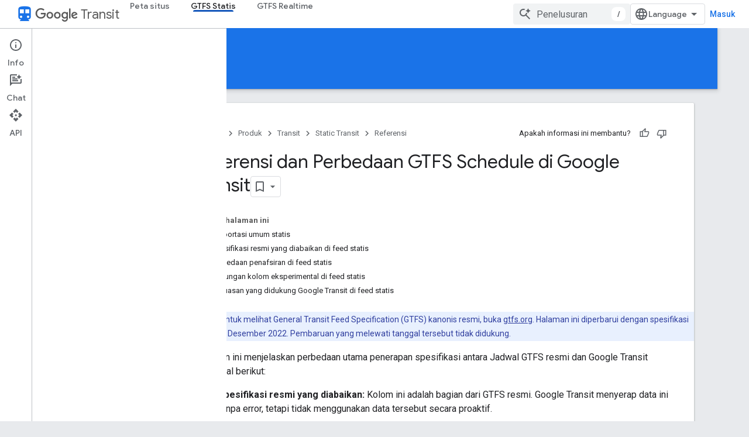

--- FILE ---
content_type: text/html; charset=utf-8
request_url: https://developers.google.com/transit/gtfs/reference?authuser=0&hl=id
body_size: 21227
content:









<!doctype html>
<html 
      lang="id-x-mtfrom-en"
      dir="ltr">
  <head>
    <meta name="google-signin-client-id" content="721724668570-nbkv1cfusk7kk4eni4pjvepaus73b13t.apps.googleusercontent.com"><meta name="google-signin-scope"
          content="profile email https://www.googleapis.com/auth/developerprofiles https://www.googleapis.com/auth/developerprofiles.award https://www.googleapis.com/auth/devprofiles.full_control.firstparty"><meta property="og:site_name" content="Google for Developers">
    <meta property="og:type" content="website"><meta name="theme-color" content="#1a73e8"><meta charset="utf-8">
    <meta content="IE=Edge" http-equiv="X-UA-Compatible">
    <meta name="viewport" content="width=device-width, initial-scale=1">
    

    <link rel="manifest" href="/_pwa/developers/manifest.json"
          crossorigin="use-credentials">
    <link rel="preconnect" href="//www.gstatic.com" crossorigin>
    <link rel="preconnect" href="//fonts.gstatic.com" crossorigin>
    <link rel="preconnect" href="//fonts.googleapis.com" crossorigin>
    <link rel="preconnect" href="//apis.google.com" crossorigin>
    <link rel="preconnect" href="//www.google-analytics.com" crossorigin><link rel="stylesheet" href="//fonts.googleapis.com/css?family=Google+Sans:400,500|Roboto:400,400italic,500,500italic,700,700italic|Roboto+Mono:400,500,700&display=swap">
      <link rel="stylesheet"
            href="//fonts.googleapis.com/css2?family=Material+Icons&family=Material+Symbols+Outlined&display=block"><link rel="stylesheet" href="https://www.gstatic.com/devrel-devsite/prod/v3df8aae39978de8281d519c083a1ff09816fe422ab8f1bf9f8e360a62fb9949d/developers/css/app.css">
      <link rel="shortcut icon" href="https://www.gstatic.com/devrel-devsite/prod/v3df8aae39978de8281d519c083a1ff09816fe422ab8f1bf9f8e360a62fb9949d/developers/images/favicon-new.png">
    <link rel="apple-touch-icon" href="https://www.gstatic.com/devrel-devsite/prod/v3df8aae39978de8281d519c083a1ff09816fe422ab8f1bf9f8e360a62fb9949d/developers/images/touchicon-180-new.png"><link rel="canonical" href="https://developers.google.com/transit/gtfs/reference?hl=id"><link rel="search" type="application/opensearchdescription+xml"
            title="Google for Developers" href="https://developers.google.com/s/opensearch.xml?authuser=0&amp;hl=id">
      <link rel="alternate" hreflang="en"
          href="https://developers.google.com/transit/gtfs/reference" /><link rel="alternate" hreflang="x-default" href="https://developers.google.com/transit/gtfs/reference" /><link rel="alternate" hreflang="ar"
          href="https://developers.google.com/transit/gtfs/reference?hl=ar" /><link rel="alternate" hreflang="bn"
          href="https://developers.google.com/transit/gtfs/reference?hl=bn" /><link rel="alternate" hreflang="zh-Hans"
          href="https://developers.google.com/transit/gtfs/reference?hl=zh-cn" /><link rel="alternate" hreflang="zh-Hant"
          href="https://developers.google.com/transit/gtfs/reference?hl=zh-tw" /><link rel="alternate" hreflang="fa"
          href="https://developers.google.com/transit/gtfs/reference?hl=fa" /><link rel="alternate" hreflang="fr"
          href="https://developers.google.com/transit/gtfs/reference?hl=fr" /><link rel="alternate" hreflang="de"
          href="https://developers.google.com/transit/gtfs/reference?hl=de" /><link rel="alternate" hreflang="he"
          href="https://developers.google.com/transit/gtfs/reference?hl=he" /><link rel="alternate" hreflang="hi"
          href="https://developers.google.com/transit/gtfs/reference?hl=hi" /><link rel="alternate" hreflang="id"
          href="https://developers.google.com/transit/gtfs/reference?hl=id" /><link rel="alternate" hreflang="it"
          href="https://developers.google.com/transit/gtfs/reference?hl=it" /><link rel="alternate" hreflang="ja"
          href="https://developers.google.com/transit/gtfs/reference?hl=ja" /><link rel="alternate" hreflang="ko"
          href="https://developers.google.com/transit/gtfs/reference?hl=ko" /><link rel="alternate" hreflang="pl"
          href="https://developers.google.com/transit/gtfs/reference?hl=pl" /><link rel="alternate" hreflang="pt-BR"
          href="https://developers.google.com/transit/gtfs/reference?hl=pt-br" /><link rel="alternate" hreflang="ru"
          href="https://developers.google.com/transit/gtfs/reference?hl=ru" /><link rel="alternate" hreflang="es-419"
          href="https://developers.google.com/transit/gtfs/reference?hl=es-419" /><link rel="alternate" hreflang="th"
          href="https://developers.google.com/transit/gtfs/reference?hl=th" /><link rel="alternate" hreflang="tr"
          href="https://developers.google.com/transit/gtfs/reference?hl=tr" /><link rel="alternate" hreflang="vi"
          href="https://developers.google.com/transit/gtfs/reference?hl=vi" /><title>Referensi dan Perbedaan GTFS Schedule di Google Transit &nbsp;|&nbsp; Static Transit &nbsp;|&nbsp; Google for Developers</title>

<meta property="og:title" content="Referensi dan Perbedaan GTFS Schedule di Google Transit &nbsp;|&nbsp; Static Transit &nbsp;|&nbsp; Google for Developers"><meta property="og:url" content="https://developers.google.com/transit/gtfs/reference?hl=id"><meta property="og:image" content="https://www.gstatic.com/devrel-devsite/prod/v3df8aae39978de8281d519c083a1ff09816fe422ab8f1bf9f8e360a62fb9949d/developers/images/opengraph/google-blue.png">
  <meta property="og:image:width" content="1200">
  <meta property="og:image:height" content="675"><meta property="og:locale" content="id"><meta name="twitter:card" content="summary_large_image"><script type="application/ld+json">
  {
    "@context": "https://schema.org",
    "@type": "Article",
    
    "headline": "Referensi dan Perbedaan GTFS Schedule di Google Transit"
  }
</script><script type="application/ld+json">
  {
    "@context": "https://schema.org",
    "@type": "BreadcrumbList",
    "itemListElement": [{
      "@type": "ListItem",
      "position": 1,
      "name": "Transit",
      "item": "https://developers.google.com/transit"
    },{
      "@type": "ListItem",
      "position": 2,
      "name": "Static Transit",
      "item": "https://developers.google.com/transit/gtfs"
    },{
      "@type": "ListItem",
      "position": 3,
      "name": "Referensi dan Perbedaan GTFS Schedule di Google Transit",
      "item": "https://developers.google.com/transit/gtfs/reference"
    }]
  }
  </script><link rel="alternate machine-translated-from" hreflang="en"
        href="https://developers.google.com/transit/gtfs/reference?hl=en&amp;authuser=0">
  

  

  


    
      <link rel="stylesheet" href="/extras.css"></head>
  <body class="color-scheme--light"
        template="page"
        theme="google-blue"
        type="article"
        
        
        
        layout="docs"
        
        
        
        
        
          
            concierge='closed'
          
        
        display-toc
        pending>
  
    <devsite-progress type="indeterminate" id="app-progress"></devsite-progress>
  
  
    <a href="#main-content" class="skip-link button">
      
      Langsung ke konten utama
    </a>
    <section class="devsite-wrapper">
      <devsite-cookie-notification-bar></devsite-cookie-notification-bar><devsite-header role="banner">
  
    





















<div class="devsite-header--inner" data-nosnippet>
  <div class="devsite-top-logo-row-wrapper-wrapper">
    <div class="devsite-top-logo-row-wrapper">
      <div class="devsite-top-logo-row">
        <button type="button" id="devsite-hamburger-menu"
          class="devsite-header-icon-button button-flat material-icons gc-analytics-event"
          data-category="Site-Wide Custom Events"
          data-label="Navigation menu button"
          visually-hidden
          aria-label="Buka menu">
        </button>
        
<div class="devsite-product-name-wrapper">

  
    
  
  <a href="https://developers.google.com/transit?authuser=0&amp;hl=id">
    
  <div class="devsite-product-logo-container"
       
       
       
    size="medium"
  >
  
    <div class="devsite-product-logo material-icons" aria-hidden="true">
      directions_transit
    </div>
  
  </div>
  
  </a>
  

  



  
  
  <span class="devsite-product-name">
    <ul class="devsite-breadcrumb-list"
  >
  
  <li class="devsite-breadcrumb-item
             devsite-has-google-wordmark">
    
    
    
      
      
        
  <a href="https://developers.google.com/transit?authuser=0&amp;hl=id"
      
        class="devsite-breadcrumb-link gc-analytics-event"
      
        data-category="Site-Wide Custom Events"
      
        data-label="Upper Header"
      
        data-value="1"
      
        track-type="globalNav"
      
        track-name="breadcrumb"
      
        track-metadata-position="1"
      
        track-metadata-eventdetail="Google Transit"
      
    >
    
          <svg class="devsite-google-wordmark"
       xmlns="http://www.w3.org/2000/svg"
       viewBox="0 0 148 48">
    <title>Google</title>
    <path class="devsite-google-wordmark-svg-path" d="M19.58,37.65c-9.87,0-18.17-8.04-18.17-17.91c0-9.87,8.3-17.91,18.17-17.91c5.46,0,9.35,2.14,12.27,4.94l-3.45,3.45c-2.1-1.97-4.93-3.49-8.82-3.49c-7.21,0-12.84,5.81-12.84,13.02c0,7.21,5.64,13.02,12.84,13.02c4.67,0,7.34-1.88,9.04-3.58c1.4-1.4,2.32-3.41,2.66-6.16H19.58v-4.89h16.47c0.18,0.87,0.26,1.92,0.26,3.06c0,3.67-1.01,8.21-4.24,11.44C28.93,35.9,24.91,37.65,19.58,37.65z M61.78,26.12c0,6.64-5.1,11.53-11.36,11.53s-11.36-4.89-11.36-11.53c0-6.68,5.1-11.53,11.36-11.53S61.78,19.43,61.78,26.12z M56.8,26.12c0-4.15-2.96-6.99-6.39-6.99c-3.43,0-6.39,2.84-6.39,6.99c0,4.11,2.96,6.99,6.39,6.99C53.84,33.11,56.8,30.22,56.8,26.12z M87.25,26.12c0,6.64-5.1,11.53-11.36,11.53c-6.26,0-11.36-4.89-11.36-11.53c0-6.68,5.1-11.53,11.36-11.53C82.15,14.59,87.25,19.43,87.25,26.12zM82.28,26.12c0-4.15-2.96-6.99-6.39-6.99c-3.43,0-6.39,2.84-6.39,6.99c0,4.11,2.96,6.99,6.39,6.99C79.32,33.11,82.28,30.22,82.28,26.12z M112.09,15.29v20.7c0,8.52-5.02,12.01-10.96,12.01c-5.59,0-8.95-3.76-10.22-6.81l4.41-1.83c0.79,1.88,2.71,4.1,5.81,4.1c3.8,0,6.16-2.36,6.16-6.77v-1.66h-0.18c-1.14,1.4-3.32,2.62-6.07,2.62c-5.76,0-11.05-5.02-11.05-11.49c0-6.51,5.28-11.57,11.05-11.57c2.75,0,4.93,1.22,6.07,2.58h0.18v-1.88H112.09z M107.64,26.16c0-4.06-2.71-7.03-6.16-7.03c-3.49,0-6.42,2.97-6.42,7.03c0,4.02,2.93,6.94,6.42,6.94C104.93,33.11,107.64,30.18,107.64,26.16z M120.97,3.06v33.89h-5.07V3.06H120.97z M140.89,29.92l3.93,2.62c-1.27,1.88-4.32,5.11-9.61,5.11c-6.55,0-11.28-5.07-11.28-11.53c0-6.86,4.77-11.53,10.71-11.53c5.98,0,8.91,4.76,9.87,7.34l0.52,1.31l-15.42,6.38c1.18,2.31,3.01,3.49,5.59,3.49C137.79,33.11,139.58,31.84,140.89,29.92zM128.79,25.77l10.31-4.28c-0.57-1.44-2.27-2.45-4.28-2.45C132.24,19.04,128.66,21.31,128.79,25.77z"/>
  </svg>Transit
        
  </a>
  
      
    
  </li>
  
</ul>
  </span>

</div>
        <div class="devsite-top-logo-row-middle">
          <div class="devsite-header-upper-tabs">
            
              
              
  <devsite-tabs class="upper-tabs">

    <nav class="devsite-tabs-wrapper" aria-label="Tab atas">
      
        
          <tab  >
            
    <a href="https://developers.google.com/transit/site-map?authuser=0&amp;hl=id"
    class="devsite-tabs-content gc-analytics-event "
      track-metadata-eventdetail="https://developers.google.com/transit/site-map?authuser=0&amp;hl=id"
    
       track-type="nav"
       track-metadata-position="nav - peta situs"
       track-metadata-module="primary nav"
       
       
         
           data-category="Site-Wide Custom Events"
         
           data-label="Tab: Peta situs"
         
           track-name="peta situs"
         
       >
    Peta situs
  
    </a>
    
  
          </tab>
        
      
        
          <tab  class="devsite-active">
            
    <a href="https://developers.google.com/transit/gtfs?authuser=0&amp;hl=id"
    class="devsite-tabs-content gc-analytics-event "
      track-metadata-eventdetail="https://developers.google.com/transit/gtfs?authuser=0&amp;hl=id"
    
       track-type="nav"
       track-metadata-position="nav - gtfs statis"
       track-metadata-module="primary nav"
       aria-label="GTFS Statis, selected" 
       
         
           data-category="Site-Wide Custom Events"
         
           data-label="Tab: GTFS Statis"
         
           track-name="gtfs statis"
         
       >
    GTFS Statis
  
    </a>
    
  
          </tab>
        
      
        
          <tab  >
            
    <a href="https://developers.google.com/transit/gtfs-realtime?authuser=0&amp;hl=id"
    class="devsite-tabs-content gc-analytics-event "
      track-metadata-eventdetail="https://developers.google.com/transit/gtfs-realtime?authuser=0&amp;hl=id"
    
       track-type="nav"
       track-metadata-position="nav - gtfs realtime"
       track-metadata-module="primary nav"
       
       
         
           data-category="Site-Wide Custom Events"
         
           data-label="Tab: GTFS Realtime"
         
           track-name="gtfs realtime"
         
       >
    GTFS Realtime
  
    </a>
    
  
          </tab>
        
      
    </nav>

  </devsite-tabs>

            
           </div>
          
<devsite-search
    enable-signin
    enable-search
    enable-suggestions
      enable-query-completion
    
    enable-search-summaries
    project-name="Static Transit"
    tenant-name="Google for Developers"
    project-scope="/transit/gtfs"
    url-scoped="https://developers.google.com/s/results/transit/gtfs?authuser=0&amp;hl=id"
    
    
    
    >
  <form class="devsite-search-form" action="https://developers.google.com/s/results?authuser=0&amp;hl=id" method="GET">
    <div class="devsite-search-container">
      <button type="button"
              search-open
              class="devsite-search-button devsite-header-icon-button button-flat material-icons"
              
              aria-label="Buka penelusuran"></button>
      <div class="devsite-searchbox">
        <input
          aria-activedescendant=""
          aria-autocomplete="list"
          
          aria-label="Penelusuran"
          aria-expanded="false"
          aria-haspopup="listbox"
          autocomplete="off"
          class="devsite-search-field devsite-search-query"
          name="q"
          
          placeholder="Penelusuran"
          role="combobox"
          type="text"
          value=""
          >
          <div class="devsite-search-image material-icons" aria-hidden="true">
            
              <svg class="devsite-search-ai-image" width="24" height="24" viewBox="0 0 24 24" fill="none" xmlns="http://www.w3.org/2000/svg">
                  <g clip-path="url(#clip0_6641_386)">
                    <path d="M19.6 21L13.3 14.7C12.8 15.1 12.225 15.4167 11.575 15.65C10.925 15.8833 10.2333 16 9.5 16C7.68333 16 6.14167 15.375 4.875 14.125C3.625 12.8583 3 11.3167 3 9.5C3 7.68333 3.625 6.15 4.875 4.9C6.14167 3.63333 7.68333 3 9.5 3C10.0167 3 10.5167 3.05833 11 3.175C11.4833 3.275 11.9417 3.43333 12.375 3.65L10.825 5.2C10.6083 5.13333 10.3917 5.08333 10.175 5.05C9.95833 5.01667 9.73333 5 9.5 5C8.25 5 7.18333 5.44167 6.3 6.325C5.43333 7.19167 5 8.25 5 9.5C5 10.75 5.43333 11.8167 6.3 12.7C7.18333 13.5667 8.25 14 9.5 14C10.6667 14 11.6667 13.625 12.5 12.875C13.35 12.1083 13.8417 11.15 13.975 10H15.975C15.925 10.6333 15.7833 11.2333 15.55 11.8C15.3333 12.3667 15.05 12.8667 14.7 13.3L21 19.6L19.6 21ZM17.5 12C17.5 10.4667 16.9667 9.16667 15.9 8.1C14.8333 7.03333 13.5333 6.5 12 6.5C13.5333 6.5 14.8333 5.96667 15.9 4.9C16.9667 3.83333 17.5 2.53333 17.5 0.999999C17.5 2.53333 18.0333 3.83333 19.1 4.9C20.1667 5.96667 21.4667 6.5 23 6.5C21.4667 6.5 20.1667 7.03333 19.1 8.1C18.0333 9.16667 17.5 10.4667 17.5 12Z" fill="#5F6368"/>
                  </g>
                <defs>
                <clipPath id="clip0_6641_386">
                <rect width="24" height="24" fill="white"/>
                </clipPath>
                </defs>
              </svg>
            
          </div>
          <div class="devsite-search-shortcut-icon-container" aria-hidden="true">
            <kbd class="devsite-search-shortcut-icon">/</kbd>
          </div>
      </div>
    </div>
  </form>
  <button type="button"
          search-close
          class="devsite-search-button devsite-header-icon-button button-flat material-icons"
          
          aria-label="Tutup penelusuran"></button>
</devsite-search>

        </div>

        

          

          

          

          
<devsite-language-selector>
  <ul role="presentation">
    
    
    <li role="presentation">
      <a role="menuitem" lang="en"
        >English</a>
    </li>
    
    <li role="presentation">
      <a role="menuitem" lang="de"
        >Deutsch</a>
    </li>
    
    <li role="presentation">
      <a role="menuitem" lang="es"
        >Español</a>
    </li>
    
    <li role="presentation">
      <a role="menuitem" lang="es_419"
        >Español – América Latina</a>
    </li>
    
    <li role="presentation">
      <a role="menuitem" lang="fr"
        >Français</a>
    </li>
    
    <li role="presentation">
      <a role="menuitem" lang="id"
        >Indonesia</a>
    </li>
    
    <li role="presentation">
      <a role="menuitem" lang="it"
        >Italiano</a>
    </li>
    
    <li role="presentation">
      <a role="menuitem" lang="pl"
        >Polski</a>
    </li>
    
    <li role="presentation">
      <a role="menuitem" lang="pt_br"
        >Português – Brasil</a>
    </li>
    
    <li role="presentation">
      <a role="menuitem" lang="vi"
        >Tiếng Việt</a>
    </li>
    
    <li role="presentation">
      <a role="menuitem" lang="tr"
        >Türkçe</a>
    </li>
    
    <li role="presentation">
      <a role="menuitem" lang="ru"
        >Русский</a>
    </li>
    
    <li role="presentation">
      <a role="menuitem" lang="he"
        >עברית</a>
    </li>
    
    <li role="presentation">
      <a role="menuitem" lang="ar"
        >العربيّة</a>
    </li>
    
    <li role="presentation">
      <a role="menuitem" lang="fa"
        >فارسی</a>
    </li>
    
    <li role="presentation">
      <a role="menuitem" lang="hi"
        >हिंदी</a>
    </li>
    
    <li role="presentation">
      <a role="menuitem" lang="bn"
        >বাংলা</a>
    </li>
    
    <li role="presentation">
      <a role="menuitem" lang="th"
        >ภาษาไทย</a>
    </li>
    
    <li role="presentation">
      <a role="menuitem" lang="zh_cn"
        >中文 – 简体</a>
    </li>
    
    <li role="presentation">
      <a role="menuitem" lang="zh_tw"
        >中文 – 繁體</a>
    </li>
    
    <li role="presentation">
      <a role="menuitem" lang="ja"
        >日本語</a>
    </li>
    
    <li role="presentation">
      <a role="menuitem" lang="ko"
        >한국어</a>
    </li>
    
  </ul>
</devsite-language-selector>


          

        

        
          <devsite-user 
                        
                        
                          enable-profiles
                        
                        
                          fp-auth
                        
                        id="devsite-user">
            
              
              <span class="button devsite-top-button" aria-hidden="true" visually-hidden>Masuk</span>
            
          </devsite-user>
        
        
        
      </div>
    </div>
  </div>



  <div class="devsite-collapsible-section
    ">
    <div class="devsite-header-background">
      
        
          <div class="devsite-product-id-row"
           >
            <div class="devsite-product-description-row">
              
                
                <div class="devsite-product-id">
                  
                  
                  
                    <ul class="devsite-breadcrumb-list"
  >
  
  <li class="devsite-breadcrumb-item
             ">
    
    
    
      
        
  <a href="https://developers.google.com/transit/gtfs?authuser=0&amp;hl=id"
      
        class="devsite-breadcrumb-link gc-analytics-event"
      
        data-category="Site-Wide Custom Events"
      
        data-label="Lower Header"
      
        data-value="1"
      
        track-type="globalNav"
      
        track-name="breadcrumb"
      
        track-metadata-position="1"
      
        track-metadata-eventdetail="Static Transit"
      
    >
    
          Static Transit
        
  </a>
  
      
    
  </li>
  
</ul>
                </div>
                
              
              
            </div>
            
          </div>
          
        
      
      
        <div class="devsite-doc-set-nav-row">
          
          
            
            
  <devsite-tabs class="lower-tabs">

    <nav class="devsite-tabs-wrapper" aria-label="Tab bawah">
      
        
          <tab  >
            
    <a href="https://developers.google.com/transit/gtfs?authuser=0&amp;hl=id"
    class="devsite-tabs-content gc-analytics-event "
      track-metadata-eventdetail="https://developers.google.com/transit/gtfs?authuser=0&amp;hl=id"
    
       track-type="nav"
       track-metadata-position="nav - panduan"
       track-metadata-module="primary nav"
       
       
         
           data-category="Site-Wide Custom Events"
         
           data-label="Tab: Panduan"
         
           track-name="panduan"
         
       >
    Panduan
  
    </a>
    
  
          </tab>
        
      
        
          <tab  class="devsite-active">
            
    <a href="https://developers.google.com/transit/gtfs/reference?authuser=0&amp;hl=id"
    class="devsite-tabs-content gc-analytics-event "
      track-metadata-eventdetail="https://developers.google.com/transit/gtfs/reference?authuser=0&amp;hl=id"
    
       track-type="nav"
       track-metadata-position="nav - referensi"
       track-metadata-module="primary nav"
       aria-label="Referensi, selected" 
       
         
           data-category="Site-Wide Custom Events"
         
           data-label="Tab: Referensi"
         
           track-name="referensi"
         
       >
    Referensi
  
    </a>
    
  
          </tab>
        
      
        
          <tab  >
            
    <a href="https://developers.google.com/transit/gtfs/examples/overview?authuser=0&amp;hl=id"
    class="devsite-tabs-content gc-analytics-event "
      track-metadata-eventdetail="https://developers.google.com/transit/gtfs/examples/overview?authuser=0&amp;hl=id"
    
       track-type="nav"
       track-metadata-position="nav - contoh"
       track-metadata-module="primary nav"
       
       
         
           data-category="Site-Wide Custom Events"
         
           data-label="Tab: Contoh"
         
           track-name="contoh"
         
       >
    Contoh
  
    </a>
    
  
          </tab>
        
      
        
          <tab  >
            
    <a href="https://developers.google.com/transit/gtfs/community?authuser=0&amp;hl=id"
    class="devsite-tabs-content gc-analytics-event "
      track-metadata-eventdetail="https://developers.google.com/transit/gtfs/community?authuser=0&amp;hl=id"
    
       track-type="nav"
       track-metadata-position="nav - komunitas"
       track-metadata-module="primary nav"
       
       
         
           data-category="Site-Wide Custom Events"
         
           data-label="Tab: Komunitas"
         
           track-name="komunitas"
         
       >
    Komunitas
  
    </a>
    
  
          </tab>
        
      
    </nav>

  </devsite-tabs>

          
          
        </div>
      
    </div>
  </div>

</div>



  

  
</devsite-header>
      <devsite-book-nav scrollbars >
        
          





















<div class="devsite-book-nav-filter"
     >
  <span class="filter-list-icon material-icons" aria-hidden="true"></span>
  <input type="text"
         placeholder="Filter"
         
         aria-label="Ketik untuk memfilter"
         role="searchbox">
  
  <span class="filter-clear-button hidden"
        data-title="Hapus filter"
        aria-label="Hapus filter"
        role="button"
        tabindex="0"></span>
</div>

<nav class="devsite-book-nav devsite-nav nocontent"
     aria-label="Menu samping">
  <div class="devsite-mobile-header">
    <button type="button"
            id="devsite-close-nav"
            class="devsite-header-icon-button button-flat material-icons gc-analytics-event"
            data-category="Site-Wide Custom Events"
            data-label="Close navigation"
            aria-label="Tutup navigasi">
    </button>
    <div class="devsite-product-name-wrapper">

  
    
  
  <a href="https://developers.google.com/transit?authuser=0&amp;hl=id">
    
  <div class="devsite-product-logo-container"
       
       
       
    size="medium"
  >
  
    <div class="devsite-product-logo material-icons" aria-hidden="true">
      directions_transit
    </div>
  
  </div>
  
  </a>
  

  


  
      <span class="devsite-product-name">
        
        
        <ul class="devsite-breadcrumb-list"
  >
  
  <li class="devsite-breadcrumb-item
             devsite-has-google-wordmark">
    
    
    
      
      
        
  <a href="https://developers.google.com/transit?authuser=0&amp;hl=id"
      
        class="devsite-breadcrumb-link gc-analytics-event"
      
        data-category="Site-Wide Custom Events"
      
        data-label="Upper Header"
      
        data-value="1"
      
        track-type="globalNav"
      
        track-name="breadcrumb"
      
        track-metadata-position="1"
      
        track-metadata-eventdetail="Google Transit"
      
    >
    
          <svg class="devsite-google-wordmark"
       xmlns="http://www.w3.org/2000/svg"
       viewBox="0 0 148 48">
    <title>Google</title>
    <path class="devsite-google-wordmark-svg-path" d="M19.58,37.65c-9.87,0-18.17-8.04-18.17-17.91c0-9.87,8.3-17.91,18.17-17.91c5.46,0,9.35,2.14,12.27,4.94l-3.45,3.45c-2.1-1.97-4.93-3.49-8.82-3.49c-7.21,0-12.84,5.81-12.84,13.02c0,7.21,5.64,13.02,12.84,13.02c4.67,0,7.34-1.88,9.04-3.58c1.4-1.4,2.32-3.41,2.66-6.16H19.58v-4.89h16.47c0.18,0.87,0.26,1.92,0.26,3.06c0,3.67-1.01,8.21-4.24,11.44C28.93,35.9,24.91,37.65,19.58,37.65z M61.78,26.12c0,6.64-5.1,11.53-11.36,11.53s-11.36-4.89-11.36-11.53c0-6.68,5.1-11.53,11.36-11.53S61.78,19.43,61.78,26.12z M56.8,26.12c0-4.15-2.96-6.99-6.39-6.99c-3.43,0-6.39,2.84-6.39,6.99c0,4.11,2.96,6.99,6.39,6.99C53.84,33.11,56.8,30.22,56.8,26.12z M87.25,26.12c0,6.64-5.1,11.53-11.36,11.53c-6.26,0-11.36-4.89-11.36-11.53c0-6.68,5.1-11.53,11.36-11.53C82.15,14.59,87.25,19.43,87.25,26.12zM82.28,26.12c0-4.15-2.96-6.99-6.39-6.99c-3.43,0-6.39,2.84-6.39,6.99c0,4.11,2.96,6.99,6.39,6.99C79.32,33.11,82.28,30.22,82.28,26.12z M112.09,15.29v20.7c0,8.52-5.02,12.01-10.96,12.01c-5.59,0-8.95-3.76-10.22-6.81l4.41-1.83c0.79,1.88,2.71,4.1,5.81,4.1c3.8,0,6.16-2.36,6.16-6.77v-1.66h-0.18c-1.14,1.4-3.32,2.62-6.07,2.62c-5.76,0-11.05-5.02-11.05-11.49c0-6.51,5.28-11.57,11.05-11.57c2.75,0,4.93,1.22,6.07,2.58h0.18v-1.88H112.09z M107.64,26.16c0-4.06-2.71-7.03-6.16-7.03c-3.49,0-6.42,2.97-6.42,7.03c0,4.02,2.93,6.94,6.42,6.94C104.93,33.11,107.64,30.18,107.64,26.16z M120.97,3.06v33.89h-5.07V3.06H120.97z M140.89,29.92l3.93,2.62c-1.27,1.88-4.32,5.11-9.61,5.11c-6.55,0-11.28-5.07-11.28-11.53c0-6.86,4.77-11.53,10.71-11.53c5.98,0,8.91,4.76,9.87,7.34l0.52,1.31l-15.42,6.38c1.18,2.31,3.01,3.49,5.59,3.49C137.79,33.11,139.58,31.84,140.89,29.92zM128.79,25.77l10.31-4.28c-0.57-1.44-2.27-2.45-4.28-2.45C132.24,19.04,128.66,21.31,128.79,25.77z"/>
  </svg>Transit
        
  </a>
  
      
    
  </li>
  
</ul>
      </span>
    

</div>
  </div>

  <div class="devsite-book-nav-wrapper">
    <div class="devsite-mobile-nav-top">
      
        <ul class="devsite-nav-list">
          
            <li class="devsite-nav-item">
              
  
  <a href="/transit/site-map"
    
       class="devsite-nav-title gc-analytics-event
              
              "
    

    
      
        data-category="Site-Wide Custom Events"
      
        data-label="Tab: Peta situs"
      
        track-name="peta situs"
      
    
     data-category="Site-Wide Custom Events"
     data-label="Responsive Tab: Peta situs"
     track-type="globalNav"
     track-metadata-eventDetail="globalMenu"
     track-metadata-position="nav">
  
    <span class="devsite-nav-text" tooltip >
      Peta situs
   </span>
    
  
  </a>
  

  
              
            </li>
          
            <li class="devsite-nav-item">
              
  
  <a href="/transit/gtfs"
    
       class="devsite-nav-title gc-analytics-event
              
              devsite-nav-active"
    

    
      
        data-category="Site-Wide Custom Events"
      
        data-label="Tab: GTFS Statis"
      
        track-name="gtfs statis"
      
    
     data-category="Site-Wide Custom Events"
     data-label="Responsive Tab: GTFS Statis"
     track-type="globalNav"
     track-metadata-eventDetail="globalMenu"
     track-metadata-position="nav">
  
    <span class="devsite-nav-text" tooltip >
      GTFS Statis
   </span>
    
  
  </a>
  

  
              
                <ul class="devsite-nav-responsive-tabs">
                  
                    
                    
                    
                    <li class="devsite-nav-item">
                      
  
  <a href="/transit/gtfs"
    
       class="devsite-nav-title gc-analytics-event
              
              "
    

    
      
        data-category="Site-Wide Custom Events"
      
        data-label="Tab: Panduan"
      
        track-name="panduan"
      
    
     data-category="Site-Wide Custom Events"
     data-label="Responsive Tab: Panduan"
     track-type="globalNav"
     track-metadata-eventDetail="globalMenu"
     track-metadata-position="nav">
  
    <span class="devsite-nav-text" tooltip >
      Panduan
   </span>
    
  
  </a>
  

  
                    </li>
                  
                    
                    
                    
                    <li class="devsite-nav-item">
                      
  
  <a href="/transit/gtfs/reference"
    
       class="devsite-nav-title gc-analytics-event
              
              devsite-nav-active"
    

    
      
        data-category="Site-Wide Custom Events"
      
        data-label="Tab: Referensi"
      
        track-name="referensi"
      
    
     data-category="Site-Wide Custom Events"
     data-label="Responsive Tab: Referensi"
     track-type="globalNav"
     track-metadata-eventDetail="globalMenu"
     track-metadata-position="nav">
  
    <span class="devsite-nav-text" tooltip menu="_book">
      Referensi
   </span>
    
  
  </a>
  

  
                    </li>
                  
                    
                    
                    
                    <li class="devsite-nav-item">
                      
  
  <a href="/transit/gtfs/examples/overview"
    
       class="devsite-nav-title gc-analytics-event
              
              "
    

    
      
        data-category="Site-Wide Custom Events"
      
        data-label="Tab: Contoh"
      
        track-name="contoh"
      
    
     data-category="Site-Wide Custom Events"
     data-label="Responsive Tab: Contoh"
     track-type="globalNav"
     track-metadata-eventDetail="globalMenu"
     track-metadata-position="nav">
  
    <span class="devsite-nav-text" tooltip >
      Contoh
   </span>
    
  
  </a>
  

  
                    </li>
                  
                    
                    
                    
                    <li class="devsite-nav-item">
                      
  
  <a href="/transit/gtfs/community"
    
       class="devsite-nav-title gc-analytics-event
              
              "
    

    
      
        data-category="Site-Wide Custom Events"
      
        data-label="Tab: Komunitas"
      
        track-name="komunitas"
      
    
     data-category="Site-Wide Custom Events"
     data-label="Responsive Tab: Komunitas"
     track-type="globalNav"
     track-metadata-eventDetail="globalMenu"
     track-metadata-position="nav">
  
    <span class="devsite-nav-text" tooltip >
      Komunitas
   </span>
    
  
  </a>
  

  
                    </li>
                  
                </ul>
              
            </li>
          
            <li class="devsite-nav-item">
              
  
  <a href="/transit/gtfs-realtime"
    
       class="devsite-nav-title gc-analytics-event
              
              "
    

    
      
        data-category="Site-Wide Custom Events"
      
        data-label="Tab: GTFS Realtime"
      
        track-name="gtfs realtime"
      
    
     data-category="Site-Wide Custom Events"
     data-label="Responsive Tab: GTFS Realtime"
     track-type="globalNav"
     track-metadata-eventDetail="globalMenu"
     track-metadata-position="nav">
  
    <span class="devsite-nav-text" tooltip >
      GTFS Realtime
   </span>
    
  
  </a>
  

  
              
            </li>
          
          
          
        </ul>
      
    </div>
    
      <div class="devsite-mobile-nav-bottom">
        
          
          <ul class="devsite-nav-list" menu="_book">
            <li class="devsite-nav-item"><a href="/transit/gtfs/reference"
        class="devsite-nav-title gc-analytics-event"
        data-category="Site-Wide Custom Events"
        data-label="Book nav link, pathname: /transit/gtfs/reference"
        track-type="bookNav"
        track-name="click"
        track-metadata-eventdetail="/transit/gtfs/reference"
      ><span class="devsite-nav-text" tooltip>Referensi</span></a></li>

  <li class="devsite-nav-item
           devsite-nav-heading"><div class="devsite-nav-title devsite-nav-title-no-path">
        <span class="devsite-nav-text" tooltip>Pemodelan data</span>
      </div></li>

  <li class="devsite-nav-item"><a href="/transit/gtfs/data-modeling/route-modeling-guide"
        class="devsite-nav-title gc-analytics-event"
        data-category="Site-Wide Custom Events"
        data-label="Book nav link, pathname: /transit/gtfs/data-modeling/route-modeling-guide"
        track-type="bookNav"
        track-name="click"
        track-metadata-eventdetail="/transit/gtfs/data-modeling/route-modeling-guide"
      ><span class="devsite-nav-text" tooltip>Panduan pemodelan rute</span></a></li>

  <li class="devsite-nav-item"><a href="/transit/gtfs/reference/difference-gtfs-transit-implement"
        class="devsite-nav-title gc-analytics-event"
        data-category="Site-Wide Custom Events"
        data-label="Book nav link, pathname: /transit/gtfs/reference/difference-gtfs-transit-implement"
        track-type="bookNav"
        track-name="click"
        track-metadata-eventdetail="/transit/gtfs/reference/difference-gtfs-transit-implement"
      ><span class="devsite-nav-text" tooltip>Perbedaan penerapan antara Jadwal GTFS dan Google Transit</span></a></li>

  <li class="devsite-nav-item
           devsite-nav-heading"><div class="devsite-nav-title devsite-nav-title-no-path">
        <span class="devsite-nav-text" tooltip>Ekstensi GTFS</span>
      </div></li>

  <li class="devsite-nav-item"><a href="/transit/gtfs/reference/extended-route-types"
        class="devsite-nav-title gc-analytics-event"
        data-category="Site-Wide Custom Events"
        data-label="Book nav link, pathname: /transit/gtfs/reference/extended-route-types"
        track-type="bookNav"
        track-name="click"
        track-metadata-eventdetail="/transit/gtfs/reference/extended-route-types"
      ><span class="devsite-nav-text" tooltip>Jenis Rute GTFS Diperluas</span></a></li>

  <li class="devsite-nav-item"><a href="/transit/gtfs/reference/google-transit-ticketing-extension"
        class="devsite-nav-title gc-analytics-event"
        data-category="Site-Wide Custom Events"
        data-label="Book nav link, pathname: /transit/gtfs/reference/google-transit-ticketing-extension"
        track-type="bookNav"
        track-name="click"
        track-metadata-eventdetail="/transit/gtfs/reference/google-transit-ticketing-extension"
      ><span class="devsite-nav-text" tooltip>Perluasan Penjualan Tiket Google Transit</span></a></li>

  <li class="devsite-nav-item"><a href="/transit/gtfs/reference/glossary-static"
        class="devsite-nav-title gc-analytics-event"
        data-category="Site-Wide Custom Events"
        data-label="Book nav link, pathname: /transit/gtfs/reference/glossary-static"
        track-type="bookNav"
        track-name="click"
        track-metadata-eventdetail="/transit/gtfs/reference/glossary-static"
      ><span class="devsite-nav-text" tooltip>Glosarium terminologi Google Static Transit</span></a></li>
          </ul>
        
        
          
    
  
    
  
    
  
        
        
          
    
  
    
  
    
  
    
  
        
      </div>
    
  </div>
</nav>
        
      </devsite-book-nav>
      <section id="gc-wrapper">
        <main role="main" id="main-content" class="devsite-main-content"
            
              has-book-nav
              has-sidebar
            >
          <div class="devsite-sidebar">
            <div class="devsite-sidebar-content">
                
                <devsite-toc class="devsite-nav"
                            role="navigation"
                            aria-label="Pada halaman ini"
                            depth="2"
                            scrollbars
                  ></devsite-toc>
                <devsite-recommendations-sidebar class="nocontent devsite-nav">
                </devsite-recommendations-sidebar>
            </div>
          </div>
          <devsite-content>
            
              












<article class="devsite-article">
  
  
  
  
  

  <div class="devsite-article-meta nocontent" role="navigation">
    
    
    <ul class="devsite-breadcrumb-list"
  
    aria-label="Breadcrumb">
  
  <li class="devsite-breadcrumb-item
             ">
    
    
    
      
        
  <a href="https://developers.google.com/?authuser=0&amp%3Bhl=id&hl=id"
      
        class="devsite-breadcrumb-link gc-analytics-event"
      
        data-category="Site-Wide Custom Events"
      
        data-label="Breadcrumbs"
      
        data-value="1"
      
        track-type="globalNav"
      
        track-name="breadcrumb"
      
        track-metadata-position="1"
      
        track-metadata-eventdetail=""
      
    >
    
          Beranda
        
  </a>
  
      
    
  </li>
  
  <li class="devsite-breadcrumb-item
             ">
    
      
      <div class="devsite-breadcrumb-guillemet material-icons" aria-hidden="true"></div>
    
    
    
      
        
  <a href="https://developers.google.com/products?authuser=0&amp%3Bhl=id&hl=id"
      
        class="devsite-breadcrumb-link gc-analytics-event"
      
        data-category="Site-Wide Custom Events"
      
        data-label="Breadcrumbs"
      
        data-value="2"
      
        track-type="globalNav"
      
        track-name="breadcrumb"
      
        track-metadata-position="2"
      
        track-metadata-eventdetail=""
      
    >
    
          Produk
        
  </a>
  
      
    
  </li>
  
  <li class="devsite-breadcrumb-item
             ">
    
      
      <div class="devsite-breadcrumb-guillemet material-icons" aria-hidden="true"></div>
    
    
    
      
        
  <a href="https://developers.google.com/transit?authuser=0&amp%3Bhl=id&hl=id"
      
        class="devsite-breadcrumb-link gc-analytics-event"
      
        data-category="Site-Wide Custom Events"
      
        data-label="Breadcrumbs"
      
        data-value="3"
      
        track-type="globalNav"
      
        track-name="breadcrumb"
      
        track-metadata-position="3"
      
        track-metadata-eventdetail="Google Transit"
      
    >
    
          Transit
        
  </a>
  
      
    
  </li>
  
  <li class="devsite-breadcrumb-item
             ">
    
      
      <div class="devsite-breadcrumb-guillemet material-icons" aria-hidden="true"></div>
    
    
    
      
        
  <a href="https://developers.google.com/transit/gtfs?authuser=0&amp%3Bhl=id&hl=id"
      
        class="devsite-breadcrumb-link gc-analytics-event"
      
        data-category="Site-Wide Custom Events"
      
        data-label="Breadcrumbs"
      
        data-value="4"
      
        track-type="globalNav"
      
        track-name="breadcrumb"
      
        track-metadata-position="4"
      
        track-metadata-eventdetail="Static Transit"
      
    >
    
          Static Transit
        
  </a>
  
      
    
  </li>
  
  <li class="devsite-breadcrumb-item
             ">
    
      
      <div class="devsite-breadcrumb-guillemet material-icons" aria-hidden="true"></div>
    
    
    
      
        
  <a href="https://developers.google.com/transit/gtfs/reference?authuser=0&amp%3Bhl=id&hl=id"
      
        class="devsite-breadcrumb-link gc-analytics-event"
      
        data-category="Site-Wide Custom Events"
      
        data-label="Breadcrumbs"
      
        data-value="5"
      
        track-type="globalNav"
      
        track-name="breadcrumb"
      
        track-metadata-position="5"
      
        track-metadata-eventdetail=""
      
    >
    
          Referensi
        
  </a>
  
      
    
  </li>
  
</ul>
    
      
    <devsite-thumb-rating position="header">
    </devsite-thumb-rating>
  
    
  </div>
  
    <h1 class="devsite-page-title" tabindex="-1">
      Referensi dan Perbedaan GTFS Schedule di Google Transit<devsite-actions hidden data-nosnippet><devsite-feature-tooltip
      ack-key="AckCollectionsBookmarkTooltipDismiss"
      analytics-category="Site-Wide Custom Events"
      analytics-action-show="Callout Profile displayed"
      analytics-action-close="Callout Profile dismissed"
      analytics-label="Create Collection Callout"
      class="devsite-page-bookmark-tooltip nocontent"
      dismiss-button="true"
      id="devsite-collections-dropdown"
      
      dismiss-button-text="Tutup"

      
      close-button-text="Oke">

    
    
      <devsite-bookmark></devsite-bookmark>
    

    <span slot="popout-heading">
      
      Tetap teratur dengan koleksi
    </span>
    <span slot="popout-contents">
      
      Simpan dan kategorikan konten berdasarkan preferensi Anda.
    </span>
  </devsite-feature-tooltip></devsite-actions>
  
      
    </h1>
  <div class="devsite-page-title-meta"><devsite-view-release-notes></devsite-view-release-notes></div>
  

  <devsite-toc class="devsite-nav"
    depth="2"
    devsite-toc-embedded
    >
  </devsite-toc>
  <div class="devsite-article-body clearfix
  ">

  
    
    
    

<aside class="note"><strong>Catatan:</strong><span> Untuk melihat General Transit Feed Specification (GTFS) kanonis resmi, buka <a href="https://gtfs.org">gtfs.org</a>. Halaman ini diperbarui dengan
spesifikasi resmi mulai 21 Desember 2022. Pembaruan yang melewati tanggal tersebut tidak
didukung.</span></aside>
<p>Halaman ini menjelaskan perbedaan utama penerapan spesifikasi antara Jadwal GTFS resmi dan
Google Transit dalam hal berikut:</p>

<ul>
<li><p><strong>Spesifikasi resmi yang diabaikan:</strong> Kolom ini adalah bagian dari GTFS
resmi. Google Transit menyerap data ini tanpa error, tetapi tidak menggunakan data tersebut secara proaktif.</p></li>
<li><p><strong>Perbedaan penafsiran:</strong> Kolom ini memuat bagian-bagian GTFS resmi
yang ditafsirkan Google Transit secara berbeda dari definisinya
di GTFS.</p></li>
<li><p><strong>Dukungan kolom eksperimental:</strong> Kolom ini merupakan kolom eksperimental dalam penerapan
Google Transit. Jika Anda ingin menerapkan kolom eksperimental baru, hubungi
<a href="https://support.google.com/transitpartners/gethelp?authuser=0&hl=id">tim Google Transit</a>. </p></li>
<li><p><strong>Perluasan yang didukung Google Transit:</strong> Perluasan ini <em>bukan</em> bagian dari
GTFS resmi. Perluasan yang didukung Transit mencakup perluasan publik
dan perluasan khusus Google Transit. Semua partner dapat mengirimkan informasi ini ke
Transit di feed mereka.</p></li>
</ul>

<h2 data-text="Transportasi umum statis" id="static_transit" tabindex="-1">Transportasi umum statis</h2>

<p>Bagian berikut mendokumentasikan perbedaan utama penerapan feed statis antara
GTFS resmi dan Google Transit.</p>
<aside class="note"><strong>Catatan:</strong><span> Situs GTFS resmi (<a href="https://gtfs.org">gtfs.org</a>) mengacu pada spesifikasi transportasi umum statis sebagai "Jadwal GTFS". Di situs developer Google Transit, kami menggunakan istilah transportasi umum "statis" untuk membedakannya dari "realtime".</span></aside>
<h3 data-text="Spesifikasi resmi yang diabaikan di feed statis" id="ignored_official_specifications_in_static_feeds" tabindex="-1">Spesifikasi resmi yang diabaikan di feed statis</h3>

<p>Beberapa spesifikasi resmi yang diabaikan oleh Transit masih bersifat eksperimental. Untuk
mempelajari lebih lanjut, buka <a href="https://gtfs.org">gtfs.org</a>.</p>

<p>Tabel 1 mencantumkan file GTFS yang tidak didukung oleh Transit di feed statis.
Selain itu, semua kolom yang terdapat dalam file ini tidak didukung oleh
Transit.</p>

<table>
  <caption><b>Tabel 1.</b> File GTFS yang tidak didukung di feed statis</caption>
  <tbody>
    <tr>
      <td><a href="https://gtfs.org/schedule/reference/#areastxt">
      <code dir="ltr" translate="no">areas.txt</code></a></td>
    </tr>
    <tr>
      <td><a href="https://gtfs.org/schedule/reference/#fare_leg_rulestxt">
      <code dir="ltr" translate="no">fare_leg_rules.txt</code></a></td>
    </tr>
    <tr>
      <td><a href="https://gtfs.org/schedule/reference/#fare_productstxt">
      <code dir="ltr" translate="no">fare_products.txt</code></a></td>
    </tr>
    <tr>
      <td><a href="https://gtfs.org/schedule/reference/#fare_transfer_rulestxt">
      <code dir="ltr" translate="no">fare_transfer_rules.txt</code></a></td>
    </tr>
    <tr>
      <td><a href="https://gtfs.org/schedule/reference/#levelstxt">
      <code dir="ltr" translate="no">levels.txt</code></a></td>
    </tr>
    <tr>
      <td><a href="https://gtfs.org/schedule/reference/#stop_areastxt">
      <code dir="ltr" translate="no">stop_areas.txt</code></a></td>
    </tr>
  </tbody>
</table>

<p>Tabel 2 mencantumkan semua kolom yang didefinisikan GTFS yang diabaikan oleh Transit di
feed statis.</p>

<table>
  <caption><b>Tabel 2.</b> Kolom GTFS yang diabaikan di feed statis</caption>
  <tbody>
    <tr>
      <th>Nama file</th>
      <th>Kolom yang diabaikan yang didefinisikan dalam GTFS</th>
      <th>Jenis kolom</th>
    </tr>
    <tr>
      <td><a href="https://gtfs.org/schedule/reference/#fare_attributestxt">
      <code dir="ltr" translate="no">fare_attributes.txt</code></a></td>
      <td><code dir="ltr" translate="no">payment_method</code></td>
      <td>Enum</td>
    </tr>
    <tr>
      <td><a href="https://gtfs.org/schedule/reference/#feed_infotxt">
      <code dir="ltr" translate="no">feed_info.txt</code></a></td>
      <td><code dir="ltr" translate="no">default_lang</code></td>
      <td>Kode bahasa</td>
    </tr>
    <tr>
      <td><a href="https://gtfs.org/schedule/reference/#feed_infotxt">
      <code dir="ltr" translate="no">feed_info.txt</code></a></td>
      <td><code dir="ltr" translate="no">feed_publisher_name</code></td>
      <td>Teks</td>
    </tr>
    <tr>
      <td><a href="https://gtfs.org/schedule/reference/#pathwaystxt">
      <code dir="ltr" translate="no">pathways.txt</code></a></td>
      <td><code dir="ltr" translate="no">max_slope</code></td>
      <td>Float</td>
    </tr>
    <tr>
      <td><a href="https://gtfs.org/schedule/reference/#routestxt">
      <code dir="ltr" translate="no">routes.txt</code></a></td>
      <td><code dir="ltr" translate="no">continuous_drop_off</code></td>
      <td>Enum</td>
    </tr>
    <tr>
      <td><a href="https://gtfs.org/schedule/reference/#routestxt">
      <code dir="ltr" translate="no">routes.txt</code></a></td>
      <td><code dir="ltr" translate="no">continuous_pickup</code></td>
      <td>Enum</td>
    </tr>
    <tr>
      <td><a href="https://gtfs.org/schedule/reference/#routestxt">
      <code dir="ltr" translate="no">routes.txt</code></a></td>
      <td><code dir="ltr" translate="no">network_id</code></td>
      <td>ID</td>
    </tr>
    <tr>
      <td><a href="https://gtfs.org/schedule/reference/#routestxt">
      <code dir="ltr" translate="no">routes.txt</code></a></td>
      <td><code dir="ltr" translate="no">route_desc</code></td>
      <td>Teks</td>
    </tr>
    <tr>
      <td><a href="https://gtfs.org/schedule/reference/#routestxt">
      <code dir="ltr" translate="no">routes.txt</code></a></td>
      <td><code dir="ltr" translate="no">route_sort_order</code></td>
      <td>Bilangan bulat non-negatif</td>
    </tr>
    <tr>
      <td><a href="https://gtfs.org/schedule/reference/#stopstxt">
      <code dir="ltr" translate="no">stops.txt</code></a></td>
      <td><code dir="ltr" translate="no">level_id</code></td>
      <td>ID</td>
    </tr>
    <tr>
      <td><a href="https://gtfs.org/schedule/reference/#stopstxt">
      <code dir="ltr" translate="no">stops.txt</code></a></td>
      <td><code dir="ltr" translate="no">stop_desc</code></td>
      <td>Teks</td>
    </tr>
    <tr>
      <td><a href="https://gtfs.org/schedule/reference/#stopstxt">
      <code dir="ltr" translate="no">stops.txt</code></a></td>
      <td><code dir="ltr" translate="no">stop_url</code></td>
      <td>URL</td>
    </tr>
    <tr>
      <td><a href="https://gtfs.org/schedule/reference/#stopstxt">
      <code dir="ltr" translate="no">stops.txt</code></a></td>
      <td><code dir="ltr" translate="no">tts_stop_name</code></td>
      <td>Teks</td>
    </tr>
    <tr>
      <td><a href="https://gtfs.org/schedule/reference/#stopstxt">
      <code dir="ltr" translate="no">trips.txt</code></a></td>
      <td><code dir="ltr" translate="no">bikes_allowed</code></td>
      <td>Enum</td>
    </tr>
  </tbody>
</table>

<h3 data-text="Perbedaan penafsiran di feed statis" id="different_interpretation_in_static_feeds" tabindex="-1">Perbedaan penafsiran di feed statis</h3>

<p>Meskipun Transit menerima kolom tertentu yang didefinisikan GTFS, penafsiran yang dilakukan
Transit berbeda dari GTFS. </p>

<p>Tabel 3 menunjukkan kolom di feed statis yang diterapkan oleh Transit secara berbeda
dari yang dijelaskan di GTFS.</p>

<table>
  <caption><b>Tabel 3.</b> Kolom feed statis yang diterapkan secara berbeda</caption>
  <tbody>
    <tr>
      <th>Nama file</th>
      <th>Kolom yang didefinisikan di GTFS</th>
      <th>Jenis kolom</th>
      <th>Diwajibkan oleh Google Transit?</th>
      <th>Detail penerapan Google Transit</th>
    </tr>
    <tr>
      <td><a href="https://gtfs.org/schedule/reference/#fare_attributestxt">
      <code dir="ltr" translate="no">fare_attributes.txt</code></a></td>
      <td><code dir="ltr" translate="no">transfers</code></td>
      <td>Enum</td>
      <td>Wajib</td>
      <td><p>Perluasan Google Transit.</p> 
      <p>GTFS publik membatasi nilai ke dalam rentang dari <code dir="ltr" translate="no">0</code> hingga
      <code dir="ltr" translate="no">2</code>. Google Transit menerima nilai dari <code dir="ltr" translate="no">0</code> hingga
      <code dir="ltr" translate="no">5</code>.</p>
      <p>Gunakan kolom ini untuk menetapkan jumlah maksimum transfer yang diizinkan dengan
      tarif tersebut. Jumlah maksimum ini tidak mencakup transfer blok, yang juga dikenal sebagai transfer
      tanpa pindah. Jika Anda tidak ingin menetapkan batas jumlah transfer
      untuk suatu tarif, kosongkan kolom <code dir="ltr" translate="no">transfers</code>.</p></td>
    </tr>
    <tr>
      <td><a href="https://gtfs.org/schedule/reference/#pathwaystxt">
      <code dir="ltr" translate="no">pathways.txt</code></a></td>
      <td><code dir="ltr" translate="no">pathway_mode</code></td>
      <td>Enum</td>
      <td>Opsional</td>
      <td>Saat kolom <code dir="ltr" translate="no">pathway_mode</code> ditentukan, jika dibiarkan
      kosong, Google Transit akan menerimanya dan memperlakukannya sebagai tidak diketahui.</td>
    </tr>
    <tr>
      <td><a href="https://gtfs.org/schedule/reference/#stop_timestxt">
      <code dir="ltr" translate="no">stop_times.txt</code></a></td>
      <td><code dir="ltr" translate="no">arrival_time</code></td>
      <td>Waktu</td>
      <td>Wajib bersyarat</td>
      <td>Jam dibatasi ke nilai dari <code dir="ltr" translate="no">00</code> hingga
      <code dir="ltr" translate="no">99</code>, yang lebih dari cukup untuk perjalanan selama tiga hari.</td>
    </tr>
    <tr>
      <td><a href="https://gtfs.org/schedule/reference/#transferstxt">
      <code dir="ltr" translate="no">transfers.txt</code></a></td>
      <td><code dir="ltr" translate="no">transfer_type</code></td>
      <td>Enum</td>
      <td>Wajib</td>
      <td><p>Nilai <code dir="ltr" translate="no">4</code> dan <code dir="ltr" translate="no">5</code> tidak didukung dan
      akan diabaikan.</p>
      <p>Google Transit mendukung nilai <code dir="ltr" translate="no">0</code>, <code dir="ltr" translate="no">1</code>,
      <code dir="ltr" translate="no">2</code>, dan <code dir="ltr" translate="no">3</code>.</p></td>
    </tr>
    <tr>
      <td><a href="https://gtfs.org/schedule/reference/#tripstxt">
      <code dir="ltr" translate="no">trips.txt</code></a></td>
      <td><code dir="ltr" translate="no">block_id</code></td>
      <td>ID</td>
      <td>Opsional</td>
      <td>Untuk mempelajari lebih lanjut, lihat <a href="https://developers.google.com/transit/gtfs/examples/block-transfer-example?authuser=0&hl=id">Contoh transfer blok</a>.</td>
    </tr>
  </tbody>
</table>

<h3 data-text="Dukungan kolom eksperimental di feed statis" id="experimental_support_in_static_feeds" tabindex="-1">Dukungan kolom eksperimental di feed statis</h3>

<p>Jika memerlukan dukungan untuk mengintegrasikan kolom eksperimental baru dalam kategori ini,
hubungi <a href="https://support.google.com/transitpartners/gethelp?authuser=0&hl=id">Google Transit</a>. </p>

<h3 data-text="Perluasan yang didukung Google Transit di feed statis" id="google_transit-supported_extensions_in_static_feeds" tabindex="-1">Perluasan yang didukung Google Transit di feed statis</h3>

<p>Tabel 4 menyediakan informasi tentang <a href="https://developers.google.com/transit/gtfs/reference/gtfs-extensions?authuser=0&hl=id">perluasan Google Transit</a>. Kolom ini bukan bagian dari GTFS resmi. </p>

<table>
  <caption><b>Tabel 4.</b> Perluasan feed statis yang didukung</caption>
  <tbody>
    <tr>
      <th>Nama file</th>
      <th>Kolom</th>
      <th>Jenis kolom</th>
      <th>Diwajibkan oleh Google Transit?</th>
      <th>Detail penerapan Google Transit</th>
    </tr>
    <tr>
      <td><a href="https://gtfs.org/schedule/reference/#fare_attributestxt">
      <code dir="ltr" translate="no">fare_attributes.txt</code></a></td>
      <td><code dir="ltr" translate="no">ic_price</code></td>
      <td>Float</td>
      <td>Opsional</td>
      <td><p>Perluasan Google Transit ini hanya tersedia untuk partner di
      Jepang.</p> 
      <p>Kolom <code dir="ltr" translate="no">ic_price</code> menunjukkan jumlah tarif hasil diskon
      yang harus dibayarkan dengan kartu smart. Jika tidak ada diskon
      untuk tarif ini, atau kartu smart tidak didukung, nilai
      kolom <code dir="ltr" translate="no">ic_price</code> harus <code dir="ltr" translate="no">-1</code>.</p></td>
    </tr>
    <tr>
      <td><a href="https://gtfs.org/schedule/reference/#fare_rulestxt">
      <code dir="ltr" translate="no">fare_rules.txt</code></a></td>
      <td><code dir="ltr" translate="no">contains_route_id</code></td>
      <td>ID</td>
      <td>Opsional</td>
      <td><p>Perluasan Google Transit.</p>
      <p>Tarif ini hanya berlaku untuk perjalanan yang mengunjungi serangkaian rute yang pasti
      yang diidentifikasi oleh nilai <code dir="ltr" translate="no">route_id</code> di semua baris untuk
      kombinasi kolom <code dir="ltr" translate="no">fare_id</code>, <code dir="ltr" translate="no">origin_id</code>, dan
      <code dir="ltr" translate="no">destination_id</code>.</p> 
      <p>Jika kolom <code dir="ltr" translate="no">contains_route_id</code> tidak ada, atau semua
      nilai untuk tarif ini adalah null, berarti tarif tidak dibatasi dalam parameter
      ini. Jika suatu tarif diberikan
      <code dir="ltr" translate="no">contains_route_id</code>, kolom <code dir="ltr" translate="no">route_id</code> harus kosong.</p></td>
    </tr>
    <tr>
      <td><a href="https://gtfs.org/schedule/reference/#routestxt">
      <code dir="ltr" translate="no">routes.txt</code></a></td>
      <td><code dir="ltr" translate="no">checkin_duration</code></td>
      <td>Bilangan Bulat</td>
      <td>Opsional</td>
      <td><p>Perluasan Google Transit.</p>
      <p>Kolom <code dir="ltr" translate="no">checkin_duration</code> menentukan kapan penumpang harus tiba sebelum keberangkatan yang dijadwalkan agar mereka dapat melakukan check in dan menaiki kendaraan.</p>
      <p>Jika keberangkatan berikutnya yang harus dinaiki penumpang terhubung melalui transfer, waktu
      transfer yang telah ditentukan akan menggantikan nilai <code dir="ltr" translate="no">checkin_duration</code>.</p>
      <p>Nilai <code dir="ltr" translate="no">checkin_duration</code> hanyalah rekomendasi yang
      biasanya diberikan oleh operator transportasi umum. Nilai ini mungkin tidak mengindikasikan waktu
      maksimal bagi penumpang untuk check in dan tetap dapat menaiki
      kendaraan.</p></td>
    </tr>
    <tr>
      <td><a href="https://gtfs.org/schedule/reference/#routestxt">
      <code dir="ltr" translate="no">routes.txt</code></a></td>
      <td><code dir="ltr" translate="no">route_type</code></td>
      <td>Enum</td>
      <td>Wajib</td>
      <td><p>Perluasan Google Transit.</p>
      <p>Untuk mempelajari cara Google Transit memperluas opsi nilai <code dir="ltr" translate="no">route_type</code>
      yang diterima GTFS, lihat <a href="https://developers.google.com/transit/gtfs/reference/extended-route-types?authuser=0&hl=id">
      Jenis rute GTFS diperluas</a>.</p></td>
    </tr>
    <tr>
      <td><a href="https://gtfs.org/schedule/reference/#stop_timestxt">
      <code dir="ltr" translate="no">stop_times.txt</code></a></td>
      <td><code dir="ltr" translate="no">stop_direction_name</code></td>
      <td>Teks</td>
      <td>Opsional</td>
      <td><p>Perluasan Google Transit.</p>
      <p>Kolom <code dir="ltr" translate="no">stop_direction_name</code> menunjukkan arah
      perjalanan bagi penumpang. Rute disimpan sebagai nilai <code dir="ltr" translate="no">direction_name</code>
      keberangkatan dari perhentian ini.</p>
      <p>Jika kolom <code dir="ltr" translate="no">stop_direction_name</code> kosong, kolom
      <code dir="ltr" translate="no">trip_direction_name</code> yang didukung Transit akan digunakan.
      Jika kolom <code dir="ltr" translate="no">trip_direction_name</code> dan <code dir="ltr" translate="no">stop_direction_name</code>
      kosong, penyedia transportasi umum akan membiarkan kolom tersebut kosong. Dalam
      kasus ini, partner dapat menggunakan nilai <code dir="ltr" translate="no">stop_headsign</code> atau
      <code dir="ltr" translate="no">trip_headsign</code> sebagai gantinya. Penggunaan huruf besar/kecil untuk nilai kolom <code dir="ltr" translate="no">stop_direction_name</code> akan disesuaikan dengan kaidah kebahasaan.</p></td>
    </tr>
    <tr>
      <td><a href="https://gtfs.org/schedule/reference/#stopstxt">
      <code dir="ltr" translate="no">stops.txt</code></a></td>
      <td><code dir="ltr" translate="no">signposted_as</code></td>
      <td>Teks</td>
      <td>Opsional</td>
      <td><p>Perluasan Google Transit.</p>
      <p>Kolom <code dir="ltr" translate="no">signposted_as</code> berisi teks verbatim yang tertera
      di papan nama untuk peron terkait. Contohnya adalah "Menuju Pusat" dan
      "Bagian Timur &amp; Brooklyn".</p>
      <p>Kolom <code dir="ltr" translate="no">platform_code</code> GTFS dan kolom <code dir="ltr" translate="no">signposted_as</code> yang didukung
      Transit dapat ditetapkan secara bersamaan.</p>
      <p>Perbedaan antara kolom <code dir="ltr" translate="no">platform_code</code> dan
      <code dir="ltr" translate="no">signposted_as</code> antara lain:</p>
        <ul>
          <li><b>Jarak.</b> Kolom <code dir="ltr" translate="no">platform_code</code> biasanya
          berisi angka atau huruf seperti <em>2</em> atau <em>C</em>.</li>
          <li><b>Bahasa.</b> Kolom <code dir="ltr" translate="no">platform_code</code> tidak memiliki
          bahasa, tetapi nilai <code dir="ltr" translate="no">signposted_as</code> dapat memiliki terjemahan.</li>
          <li><b>Stabilitas.</b> Kolom <code dir="ltr" translate="no">platform_code</code> jauh lebih jarang
          berubah daripada kolom <code dir="ltr" translate="no">signposted_as</code>.</li>
        </ul>  
      </td>
    </tr>
    <tr>
      <td><a href="https://gtfs.org/schedule/reference/#stopstxt">
      <code dir="ltr" translate="no">stops.txt</code></a></td>
      <td><code dir="ltr" translate="no">vehicle_type</code></td>
      <td>Bilangan Bulat</td>
      <td>Opsional</td>
      <td><p>Perluasan Google Transit.</p>
      <p>Kolom <code dir="ltr" translate="no">vehicle_type</code> menentukan jenis kendaraan yang
      digunakan pada perhentian. Kolom ini menerima jenis rute Hierarchical Vehicle
      Type (HVT). Nilai HVT berasal dari standar Transport Protocol
      Experts Group (TPEG) Eropa.</p></td>
    </tr>
    <tr>
      <td><a href="https://gtfs.org/schedule/reference/#agencytxt">
      <code dir="ltr" translate="no">agency.txt</code></a></td>
      <td><code dir="ltr" translate="no">ticketing_deep_link_id</code></td>
      <td>ID</td>
      <td>Opsional</td>
      <td><p>Perluasan penjualan tiket Google Transit.</p>
      <p>Dalam file <a href="https://gtfs.org/schedule/reference/#agencytxt">
      <code dir="ltr" translate="no">agency.txt</code></a>, kolom <code dir="ltr" translate="no">ticketing_deep_link_id</code>
      menunjukkan deep link yang digunakan untuk menjual tiket perjalanan dari
      perusahaan transportasi umum ini.</p></td>
    </tr>
    <tr>
      <td><a href="https://gtfs.org/schedule/reference/#routestxt">
      <code dir="ltr" translate="no">routes.txt</code></a></td>
      <td><code dir="ltr" translate="no">ticketing_deep_link_id</code></td>
      <td>ID</td>
      <td>Opsional</td>
      <td><p>Perluasan penjualan tiket Google Transit.</p>
      <p>Dalam file <a href="https://gtfs.org/schedule/reference/#routestxt">
      <code dir="ltr" translate="no">routes.txt</code></a>, kolom <code dir="ltr" translate="no">ticketing_deep_link_id</code>
      menunjukkan deep link yang digunakan untuk menjual tiket perjalanan untuk
      rute ini.</p></td>
    </tr>
    <tr>
      <td><a href="https://gtfs.org/schedule/reference/#stop_timestxt">
      <code dir="ltr" translate="no">stop_times.txt</code></a></td>
      <td><code dir="ltr" translate="no">ticketing_stop_time_id</code></td>
      <td>ID</td>
      <td>Opsional</td>
      <td><p>Perluasan penjualan tiket Google Transit.</p>
      <p>Jika ada ID untuk waktu perhentian dalam file <a href="https://gtfs.org/schedule/reference/#stop_timestxt">
      <code dir="ltr" translate="no">stop_times.txt</code></a>, kolom <code dir="ltr" translate="no">ticketing_stop_time_id</code>
      akan menggantikan ID yang menunjukkan waktu perhentian tersebut untuk penjualan tiket
      dengan deep link.</p></td>
    </tr>
    <tr>
      <td><a href="https://gtfs.org/schedule/reference/#stop_timestxt">
      <code dir="ltr" translate="no">stop_times.txt</code></a></td>
      <td><code dir="ltr" translate="no">ticketing_type</code></td>
      <td>Enum</td>
      <td>Opsional</td>
      <td><p>Perluasan penjualan tiket Google Transit.</p>
      <p>Kolom <code dir="ltr" translate="no">ticketing_type</code> menentukan jenis penjualan tiket
      yang berlaku untuk waktu perhentian ini.</p>
      <p>Google Transit menerima nilai berikut:</p>
        <ul>
          <li><b><code dir="ltr" translate="no">Empty</code>.</b> Default, seperti yang ditentukan oleh perjalanan.</li>
          <li><b><code dir="ltr" translate="no">0</code>.</b> Hanya tersedia jika perusahaan transportasi umum atau rute memiliki
          deep link penjualan tiket yang aktif.</li>
          <li><b><code dir="ltr" translate="no">1</code>.</b> Tidak tersedia.</li>
        </ul>
      </td>
    </tr>
    <tr>
      <td><a href="https://developers.google.com/transit/gtfs/reference/google-transit-ticketing-extension?authuser=0&hl=id">
      <code dir="ltr" translate="no">ticketing_deep_links.txt</code></a></td>
      <td><code dir="ltr" translate="no">android_intent_uri</code></td>
      <td>URI</td>
      <td>Opsional</td>
      <td><p>Perluasan penjualan tiket Google Transit.</p>
      <p>Kolom <code dir="ltr" translate="no">android_intent_uri</code> menunjukkan URI intent
      yang digunakan untuk deep linking di Android.</p></td>
    </tr>
    <tr>
      <td><a href="https://developers.google.com/transit/gtfs/reference/google-transit-ticketing-extension?authuser=0&hl=id">
      <code dir="ltr" translate="no">ticketing_deep_links.txt</code></a></td>
      <td><code dir="ltr" translate="no">ios_universal_link_url</code></td>
      <td>URL</td>
      <td>Opsional</td>
      <td><p>Perluasan penjualan tiket Google Transit.</p>
      <p>Kolom <code dir="ltr" translate="no">ios_universal_link_url</code> menunjukkan URL link universal
      yang digunakan untuk deep linking di iOS.</p></td>
    </tr>
    <tr>
      <td><a href="https://developers.google.com/transit/gtfs/reference/google-transit-ticketing-extension?authuser=0&hl=id">
      <code dir="ltr" translate="no">ticketing_deep_links.txt</code></a></td>
      <td><code dir="ltr" translate="no">ticketing_deep_link_id</code></td>
      <td>ID</td>
      <td>Wajib</td>
      <td><p>Perluasan penjualan tiket Google Transit.</p>
      <p>Kolom <code dir="ltr" translate="no">ticketing_deep_link_id</code> menunjukkan ID
      deep link.</p></td>
    </tr>
    <tr>
      <td><a href="https://developers.google.com/transit/gtfs/reference/google-transit-ticketing-extension?authuser=0&hl=id">
      <code dir="ltr" translate="no">ticketing_deep_links.txt</code></a></td>
      <td><code dir="ltr" translate="no">web_url</code></td>
      <td>URL</td>
      <td>Opsional</td>
      <td><p>Perluasan penjualan tiket Google Transit.</p>
      <p>Kolom <code dir="ltr" translate="no">web_url</code> menunjukkan URL yang digunakan untuk deep
      linking di web.</p></td>
    </tr>
    <tr>
      <td><a href="https://developers.google.com/transit/gtfs/reference/google-transit-ticketing-extension?authuser=0&hl=id">
      <code dir="ltr" translate="no">ticketing_identifiers.txt</code></a></td>
      <td><code dir="ltr" translate="no">agency_id</code></td>
      <td>ID</td>
      <td>Wajib</td>
      <td><p>Perluasan penjualan tiket Google Transit.</p>
      <p>Untuk menentukan perusahaan transportasi umum dari perhentian dalam <code dir="ltr" translate="no">ticketing_stop_id</code>
      default, kolom <code dir="ltr" translate="no">agency_id</code> berisi ID
      dari file <a href="https://gtfs.org/schedule/reference/#agencytxt">
      <code dir="ltr" translate="no">agency.txt</code></a> GTFS.</p></td>
    </tr>
    <tr>
      <td><a href="https://developers.google.com/transit/gtfs/reference/google-transit-ticketing-extension?authuser=0&hl=id">
      <code dir="ltr" translate="no">ticketing_identifiers.txt</code></a></td>
      <td><code dir="ltr" translate="no">stop_id</code></td>
      <td>ID</td>
      <td>Wajib</td>
      <td><p>Perluasan penjualan tiket Google Transit.</p>
      <p>Untuk menentukan perhentian dalam kolom <code dir="ltr" translate="no">ticketing_stop_id</code>
      default, kolom <code dir="ltr" translate="no">stop_id</code> berisi ID dari
      file <a href="https://gtfs.org/schedule/reference/#stopstxt">
      <code dir="ltr" translate="no">stops.txt</code></a> GTFS.</p></td>
    </tr>
    <tr>
      <td><a href="https://developers.google.com/transit/gtfs/reference/google-transit-ticketing-extension?authuser=0&hl=id">
      <code dir="ltr" translate="no">ticketing_identifiers.txt</code></a></td>
      <td><code dir="ltr" translate="no">ticketing_stop_id</code></td>
      <td>ID</td>
      <td>Wajib</td>
      <td><p>Perluasan penjualan tiket Google Transit.</p>
      <p>Kolom <code dir="ltr" translate="no">ticketing_stop_id</code> berisi ID penjualan tiket yang
      diterapkan ke perhentian. Secara opsional, perusahaan transportasi umum memenuhi syarat untuk ID ini.</p></td>
    </tr>
    <tr>
      <td><code dir="ltr" translate="no">trips.txt</code></td>
      <td><code dir="ltr" translate="no">exceptional</code></td>
      <td>Enum</td>
      <td>Opsional</td>
      <td>
        <p>Kolom ini menunjukkan perjalanan khusus. Perjalanan tersebut beroperasi di luar jadwal reguler atau dialihkan dari rute biasa karena ada acara khusus atau penghentian layanan yang telah direncanakan (seperti pekerjaan rel, dll.).</p>
        <p>Google menerima opsi nilai berikut:</p>
        <ul>
          <li><b><code dir="ltr" translate="no">0</code>.</b> Layanan reguler</li>
          <li><b><code dir="ltr" translate="no">1</code>.</b> Layanan khusus. Misalnya, layanan yang ditambahkan karena ada acara khusus, atau layanan yang dialihkan dari rute biasa karena ada penghentian layanan yang telah direncanakan.
          </li>
        </ul>
      </td>
    </tr>
    <tr>
      <td><a href="https://gtfs.org/schedule/reference/#tripstxt">
      <code dir="ltr" translate="no">trips.txt</code></a></td>
      <td><a href="https://developers.google.com/transit/gtfs/reference/google-transit-ticketing-extension?authuser=0&hl=id#field-definitions">
      <code dir="ltr" translate="no">ticketing_trip_id</code></a></td>
      <td>ID</td>
      <td>Opsional</td>
      <td><p>Perluasan penjualan tiket Google Transit.</p>
      <p>Jika ada kolom <code dir="ltr" translate="no">ticketing_trip_id</code>, nilainya akan
      menggantikan kolom <code dir="ltr" translate="no">trip_id</code> guna mengidentifikasi perjalanan untuk
      penjualan tiket dengan deep link.</p></td>
    </tr>
    <tr>
      <td><a href="https://gtfs.org/schedule/reference/#tripstxt">
      <code dir="ltr" translate="no">trips.txt</code></a></td>
      <td><a href="https://developers.google.com/transit/gtfs/reference/google-transit-ticketing-extension?authuser=0&hl=id#field-definitions"><code dir="ltr" translate="no">ticketing_type</code></a></td>
      <td>Enum</td>
      <td>Opsional</td>
      <td><p>Perluasan penjualan tiket Google Transit.</p>
      <p>Kolom <a href="https://developers.google.com/transit/gtfs/reference/google-transit-ticketing-extension?authuser=0&hl=id#field-definitions"><code dir="ltr" translate="no">ticketing_type</code></a>
      menentukan jenis penjualan tiket yang berlaku untuk perjalanan ini.</p>
      <p>Google Transit menerima nilai berikut:</p>
        <ul>
          <li><b><code dir="ltr" translate="no">0</code>.</b> Default. Hanya tersedia jika perusahaan transportasi umum atau rute memiliki
          deep link penjualan tiket yang aktif.</li>
          <li><b><code dir="ltr" translate="no">1</code>.</b> Tidak tersedia.</li>
        </ul>
      </td>
    </tr>
    <tr>
      <td><a href="https://gtfs.org/schedule/reference/#translationstxt">
      <code dir="ltr" translate="no">translations.txt</code></a></td>
      <td><code dir="ltr" translate="no">lang</code></td>
      <td>Kode Bahasa</td>
      <td>Opsional</td>
      <td><p>Perluasan Google Transit.</p>
      <p>Kolom <code dir="ltr" translate="no">lang</code> bukan bagian dari GTFS resmi, tetapi Google
      Transit akan menggunakan nilai ini jika ada.</p>
      <p>Untuk menentukan terjemahan frasa, gunakan kolom
      <code dir="ltr" translate="no">lang</code>. Nilai kolom tersebut <em>tidak boleh</em> kosong atau <code dir="ltr" translate="no">und</code> (bahasa
      tidak ditentukan).</p></td>
    </tr>
    <tr>
      <td><a href="https://gtfs.org/schedule/reference/#translationstxt">
      <code dir="ltr" translate="no">translations.txt</code></a></td>
      <td><code dir="ltr" translate="no">trans_id</code></td>
      <td>ID</td>
      <td>Opsional</td>
      <td><p>Perluasan Google Transit.</p>
      <p>Kolom <code dir="ltr" translate="no">trans_id</code> bukan bagian dari GTFS resmi, tetapi
      Google Transit akan menggunakan nilai ini jika ada.</p>
      <p>Untuk menentukan token ID dari frasa yang memiliki
      terjemahan, gunakan kolom <code dir="ltr" translate="no">trans_id</code>. Setiap baris pada tabel <a href="https://gtfs.org/schedule/reference/#translationstxt"><code dir="ltr" translate="no">translations.txt</code></a> menunjukkan bahwa dalam bahasa <code dir="ltr" translate="no">lang</code>, frasa <code dir="ltr" translate="no">trans_id</code> diterjemahkan menjadi <code dir="ltr" translate="no">translation</code>.</p></td>
    </tr>
    <tr>
      <td><a href="https://gtfs.org/schedule/reference/#tripstxt">
      <code dir="ltr" translate="no">trips.txt</code></a></td>
      <td><code dir="ltr" translate="no">original_trip_id</code></td>
      <td>ID</td>
      <td>Opsional</td>
      <td><p>Perluasan Google Transit.</p>
      <p>Jika ID ini ada dalam file <a href="https://gtfs.org/schedule/reference/#tripstxt">
      <code dir="ltr" translate="no">trips.txt</code></a>, nilai <code dir="ltr" translate="no">original_trip_id</code>
      akan menggantikan nilai <code dir="ltr" translate="no">trip_id</code> untuk digunakan oleh sistem lain. Contohnya
      adalah pencocokan realtime.</p></td>
    </tr>
    <tr>
      <td><a href="https://gtfs.org/schedule/reference/#tripstxt">
      <code dir="ltr" translate="no">trips.txt</code></a></td>
      <td><code dir="ltr" translate="no">trip_direction_name</code></td>
      <td>Teks</td>
      <td>Opsional</td>
      <td><p>Perluasan Google Transit.</p>
      <p>Kolom <code dir="ltr" translate="no">trip_direction_name</code> menunjukkan arah
      perjalanan bagi penumpang. Nilai di kolom ini disimpan sebagai nilai
      <code dir="ltr" translate="no">direction_name</code> untuk masing-masing perjalanan.</p>
      <p>Jika nilai <code dir="ltr" translate="no">stop_direction_name</code> dalam tabel <code dir="ltr" translate="no">stop_times</code>
      berubah selama perjalanan, nilai tersebut mungkin menggantikan nilai
      <code dir="ltr" translate="no">trip_direction_name</code>.</p>
      <p>Huruf besar kecil untuk nilai kolom <code dir="ltr" translate="no">trip_direction_name</code>
      akan disesuaikan dengan kaidah kebahasaan.</p></td>
    </tr>
    <tr>
      <td><a href="https://gtfs.org/schedule/reference/#tripstxt">
      <code dir="ltr" translate="no">trips.txt</code></a></td>
      <td><code dir="ltr" translate="no">vehicle_category_id</code></td>
      <td>ID</td>
      <td>Opsional</td>
      <td><p>Perluasan Google Transit.</p>
      <p>Dalam file <a href="https://gtfs.org/schedule/reference/#tripstxt">
      <code dir="ltr" translate="no">trips.txt</code></a>, kolom <code dir="ltr" translate="no">vehicle_category_id</code>
      menunjukkan kendaraan yang ditentukan untuk perjalanan ini. Jika kolom
      ini berada dalam file <code dir="ltr" translate="no">trips.txt</code>, nilainya akan menggantikan
      nilai <code dir="ltr" translate="no">vehicle_category_id</code> di file <a href="https://gtfs.org/schedule/reference/#routestxt"><code dir="ltr" translate="no">routes.txt</code></a>.</p></td>
    </tr>
  </tbody>
</table>
<aside class="note"><strong>Catatan:</strong><span> Untuk mempelajari lebih lanjut perbedaan penerapan antara GTFS Realtime dan Google Transit, baca <a href="https://developers.google.com/transit/gtfs-realtime/reference/difference-gtfs-transit-implement?authuser=0&hl=id">artikel ini</a>.</span></aside>

  

  

  
</div>

  
    
      <devsite-recommendations display="in-page" hidden yield>
      </devsite-recommendations>
    
    
      
    <devsite-thumb-rating position="footer">
    </devsite-thumb-rating>
  
       
    
    
      <devsite-recommendations id="recommendations-link" yield></devsite-recommendations>
    
  

  <div class="devsite-floating-action-buttons"></div></article>


<devsite-content-footer class="nocontent">
  <p>Kecuali dinyatakan lain, konten di halaman ini dilisensikan berdasarkan <a href="https://creativecommons.org/licenses/by/4.0/">Lisensi Creative Commons Attribution 4.0</a>, sedangkan contoh kode dilisensikan berdasarkan <a href="https://www.apache.org/licenses/LICENSE-2.0">Lisensi Apache 2.0</a>. Untuk mengetahui informasi selengkapnya, lihat <a href="https://developers.google.com/site-policies?authuser=0&hl=id">Kebijakan Situs Google Developers</a>. Java adalah merek dagang terdaftar dari Oracle dan/atau afiliasinya.</p>
  <p>Terakhir diperbarui pada 2024-12-06 UTC.</p>
</devsite-content-footer>


<devsite-notification
>
</devsite-notification>


  
<div class="devsite-content-data">
  
  
    <template class="devsite-content-data-template">
      [[["Mudah dipahami","easyToUnderstand","thumb-up"],["Memecahkan masalah saya","solvedMyProblem","thumb-up"],["Lainnya","otherUp","thumb-up"]],[["Informasi yang saya butuhkan tidak ada","missingTheInformationINeed","thumb-down"],["Terlalu rumit/langkahnya terlalu banyak","tooComplicatedTooManySteps","thumb-down"],["Sudah usang","outOfDate","thumb-down"],["Masalah terjemahan","translationIssue","thumb-down"],["Masalah kode / contoh","samplesCodeIssue","thumb-down"],["Lainnya","otherDown","thumb-down"]],["Terakhir diperbarui pada 2024-12-06 UTC."],[],["Google Transit differs from the official GTFS in several ways. It ignores certain files and fields like `areas.txt` and `payment_method`, while interpreting others, such as `transfers` in `fare_attributes.txt`, differently. It supports extensions not in the standard, including `ic_price` in `fare_attributes.txt` and `checkin_duration` in `routes.txt`.  Google Transit also implements deep link extensions such as `android_intent_uri`. There are also static feed extensions, such as `lang` and `trip_direction_name`.  The official GTFS specification is located at gtfs.org.\n"]]
    </template>
  
</div>
            
          </devsite-content>
        </main>
        <devsite-footer-promos class="devsite-footer">
          
            
          
        </devsite-footer-promos>
        <devsite-footer-linkboxes class="devsite-footer">
          
            
<nav class="devsite-footer-linkboxes nocontent" aria-label="Link footer">
  
  <ul class="devsite-footer-linkboxes-list">
    
    <li class="devsite-footer-linkbox ">
    <h3 class="devsite-footer-linkbox-heading no-link">Pelajari</h3>
      <ul class="devsite-footer-linkbox-list">
        
        <li class="devsite-footer-linkbox-item">
          
          <a href="https://support.google.com/transitpartners#topic=3521043"
             class="devsite-footer-linkbox-link gc-analytics-event"
             data-category="Site-Wide Custom Events"
            
             data-label="Footer Link (index 1)"
            >
            
          
            Pusat Bantuan Partner Transit
          
          </a>
          
          
        </li>
        
        <li class="devsite-footer-linkbox-item">
          
          <a href="https://code.google.com/p/googletransitdatafeed/wiki/PublicFeeds"
             class="devsite-footer-linkbox-link gc-analytics-event"
             data-category="Site-Wide Custom Events"
            
             data-label="Footer Link (index 2)"
            >
            
              
              
            
          
            Feed Umum
          
          </a>
          
          
        </li>
        
      </ul>
    </li>
    
    <li class="devsite-footer-linkbox ">
    <h3 class="devsite-footer-linkbox-heading no-link">Berpartisipasi</h3>
      <ul class="devsite-footer-linkbox-list">
        
        <li class="devsite-footer-linkbox-item">
          
          <a href="https://support.google.com/transitpartners/answer/1111471"
             class="devsite-footer-linkbox-link gc-analytics-event"
             data-category="Site-Wide Custom Events"
            
             data-label="Footer Link (index 1)"
            >
            
              
              
            
          
            Berpartisipasi dalam Google Transit
          
          </a>
          
          
        </li>
        
      </ul>
    </li>
    
    <li class="devsite-footer-linkbox ">
    <h3 class="devsite-footer-linkbox-heading no-link">Hubungkan</h3>
      <ul class="devsite-footer-linkbox-list">
        
        <li class="devsite-footer-linkbox-item">
          
          <a href="https://github.com/google/transitfeed/wiki"
             class="devsite-footer-linkbox-link gc-analytics-event"
             data-category="Site-Wide Custom Events"
            
             data-label="Footer Link (index 1)"
            >
            
          
            GitHub
          
          </a>
          
          
        </li>
        
        <li class="devsite-footer-linkbox-item">
          
          <a href="http://google-latlong.blogspot.ch/search/label/Google%20Maps%20Transit"
             class="devsite-footer-linkbox-link gc-analytics-event"
             data-category="Site-Wide Custom Events"
            
             data-label="Footer Link (index 2)"
            >
            
              
              
            
          
            Blog Google Lat Long
          
          </a>
          
          
        </li>
        
      </ul>
    </li>
    
  </ul>
  
</nav>
          
        </devsite-footer-linkboxes>
        <devsite-footer-utility class="devsite-footer">
          
            

<div class="devsite-footer-utility nocontent">
  
  
  <nav class="devsite-footer-sites" aria-label="Situs Google Developers lain">
    <a href="https://developers.google.com/?authuser=0&hl=id"
       class="devsite-footer-sites-logo-link gc-analytics-event"
       data-category="Site-Wide Custom Events"
       data-label="Footer Google Developers Link">
      <picture>
        
        <img class="devsite-footer-sites-logo"
             src="https://www.gstatic.com/devrel-devsite/prod/v3df8aae39978de8281d519c083a1ff09816fe422ab8f1bf9f8e360a62fb9949d/developers/images/lockup-google-for-developers.svg"
             loading="lazy"
             alt="Google Developers">
      </picture>
    </a>
    <ul class="devsite-footer-sites-list">
      
      <li class="devsite-footer-sites-item">
        <a href="//developer.android.com?authuser=0&hl=id"
           class="devsite-footer-sites-link
                  gc-analytics-event"
           data-category="Site-Wide Custom Events"
         
           data-label="Footer Android Link"
         
         >
          Android
        </a>
      </li>
      
      <li class="devsite-footer-sites-item">
        <a href="//developer.chrome.com/home?authuser=0&hl=id"
           class="devsite-footer-sites-link
                  gc-analytics-event"
           data-category="Site-Wide Custom Events"
         
           data-label="Footer Chrome Link"
         
         >
          Chrome
        </a>
      </li>
      
      <li class="devsite-footer-sites-item">
        <a href="//firebase.google.com?authuser=0&hl=id"
           class="devsite-footer-sites-link
                  gc-analytics-event"
           data-category="Site-Wide Custom Events"
         
           data-label="Footer Firebase Link"
         
         >
          Firebase
        </a>
      </li>
      
      <li class="devsite-footer-sites-item">
        <a href="//cloud.google.com?authuser=0&hl=id"
           class="devsite-footer-sites-link
                  gc-analytics-event"
           data-category="Site-Wide Custom Events"
         
           data-label="Footer Google Cloud Platform Link"
         
         >
          Google Cloud Platform
        </a>
      </li>
      
      <li class="devsite-footer-sites-item">
        <a href="//ai.google.dev/?authuser=0&hl=id"
           class="devsite-footer-sites-link
                  gc-analytics-event"
           data-category="Site-Wide Custom Events"
         
           data-label="Footer Google AI Link"
         
         >
          Google AI
        </a>
      </li>
      
      <li class="devsite-footer-sites-item">
        <a href="https://developers.google.com/products?authuser=0&hl=id"
           class="devsite-footer-sites-link
                  gc-analytics-event"
           data-category="Site-Wide Custom Events"
         
           data-label="Footer All products Link"
         
         >
          Semua produk
        </a>
      </li>
      
    </ul>
  </nav>
  

  
  <nav class="devsite-footer-utility-links" aria-label="Link utilitas">
    
    <ul class="devsite-footer-utility-list">
      
      <li class="devsite-footer-utility-item
                 ">
        
        
        <a class="devsite-footer-utility-link gc-analytics-event"
           href="https://developers.google.com/terms/site-terms?authuser=0&hl=id"
           data-category="Site-Wide Custom Events"
           data-label="Footer Terms link"
         >
          Persyaratan
        </a>
        
      </li>
      
      <li class="devsite-footer-utility-item
                 ">
        
        
        <a class="devsite-footer-utility-link gc-analytics-event"
           href="//policies.google.com/privacy?authuser=0&hl=id"
           data-category="Site-Wide Custom Events"
           data-label="Footer Privacy link"
         >
          Privasi
        </a>
        
      </li>
      
      <li class="devsite-footer-utility-item
                 glue-cookie-notification-bar-control">
        
        
        <a class="devsite-footer-utility-link gc-analytics-event"
           href="#"
           data-category="Site-Wide Custom Events"
           data-label="Footer Manage cookies link"
         
           aria-hidden="true"
         >
          Manage cookies
        </a>
        
      </li>
      
    </ul>
    
    
<devsite-language-selector>
  <ul role="presentation">
    
    
    <li role="presentation">
      <a role="menuitem" lang="en"
        >English</a>
    </li>
    
    <li role="presentation">
      <a role="menuitem" lang="de"
        >Deutsch</a>
    </li>
    
    <li role="presentation">
      <a role="menuitem" lang="es"
        >Español</a>
    </li>
    
    <li role="presentation">
      <a role="menuitem" lang="es_419"
        >Español – América Latina</a>
    </li>
    
    <li role="presentation">
      <a role="menuitem" lang="fr"
        >Français</a>
    </li>
    
    <li role="presentation">
      <a role="menuitem" lang="id"
        >Indonesia</a>
    </li>
    
    <li role="presentation">
      <a role="menuitem" lang="it"
        >Italiano</a>
    </li>
    
    <li role="presentation">
      <a role="menuitem" lang="pl"
        >Polski</a>
    </li>
    
    <li role="presentation">
      <a role="menuitem" lang="pt_br"
        >Português – Brasil</a>
    </li>
    
    <li role="presentation">
      <a role="menuitem" lang="vi"
        >Tiếng Việt</a>
    </li>
    
    <li role="presentation">
      <a role="menuitem" lang="tr"
        >Türkçe</a>
    </li>
    
    <li role="presentation">
      <a role="menuitem" lang="ru"
        >Русский</a>
    </li>
    
    <li role="presentation">
      <a role="menuitem" lang="he"
        >עברית</a>
    </li>
    
    <li role="presentation">
      <a role="menuitem" lang="ar"
        >العربيّة</a>
    </li>
    
    <li role="presentation">
      <a role="menuitem" lang="fa"
        >فارسی</a>
    </li>
    
    <li role="presentation">
      <a role="menuitem" lang="hi"
        >हिंदी</a>
    </li>
    
    <li role="presentation">
      <a role="menuitem" lang="bn"
        >বাংলা</a>
    </li>
    
    <li role="presentation">
      <a role="menuitem" lang="th"
        >ภาษาไทย</a>
    </li>
    
    <li role="presentation">
      <a role="menuitem" lang="zh_cn"
        >中文 – 简体</a>
    </li>
    
    <li role="presentation">
      <a role="menuitem" lang="zh_tw"
        >中文 – 繁體</a>
    </li>
    
    <li role="presentation">
      <a role="menuitem" lang="ja"
        >日本語</a>
    </li>
    
    <li role="presentation">
      <a role="menuitem" lang="ko"
        >한국어</a>
    </li>
    
  </ul>
</devsite-language-selector>

  </nav>
</div>
          
        </devsite-footer-utility>
        <devsite-panel>
          
        </devsite-panel>
        
          <devsite-concierge
  
  
    data-info-panel
  
  
    data-ai-panel
  
  
  
  
    data-api-explorer-panel
  >
</devsite-concierge>
        
      </section></section>
    <devsite-sitemask></devsite-sitemask>
    <devsite-snackbar></devsite-snackbar>
    <devsite-tooltip ></devsite-tooltip>
    <devsite-heading-link></devsite-heading-link>
    <devsite-analytics>
      
        <script type="application/json" analytics>[{&#34;dimensions&#34;: {&#34;dimension5&#34;: &#34;id&#34;, &#34;dimension3&#34;: false, &#34;dimension4&#34;: &#34;Static Transit&#34;, &#34;dimension6&#34;: &#34;id&#34;, &#34;dimension11&#34;: false, &#34;dimension1&#34;: &#34;Signed out&#34;}, &#34;gaid&#34;: &#34;UA-24532603-1&#34;, &#34;metrics&#34;: {&#34;ratings_count&#34;: &#34;metric2&#34;, &#34;ratings_value&#34;: &#34;metric1&#34;}, &#34;purpose&#34;: 1}]</script>
<script type="application/json" tag-management>{&#34;at&#34;: &#34;True&#34;, &#34;ga4&#34;: [{&#34;id&#34;: &#34;G-272J68FCRF&#34;, &#34;purpose&#34;: 1}], &#34;ga4p&#34;: [{&#34;id&#34;: &#34;G-272J68FCRF&#34;, &#34;purpose&#34;: 1}], &#34;gtm&#34;: [{&#34;id&#34;: &#34;GTM-T98GCPGN&#34;, &#34;purpose&#34;: 1}], &#34;parameters&#34;: {&#34;internalUser&#34;: &#34;False&#34;, &#34;language&#34;: {&#34;machineTranslated&#34;: &#34;False&#34;, &#34;requested&#34;: &#34;id&#34;, &#34;served&#34;: &#34;id&#34;}, &#34;pageType&#34;: &#34;article&#34;, &#34;projectName&#34;: &#34;Static Transit&#34;, &#34;signedIn&#34;: &#34;False&#34;, &#34;tenant&#34;: &#34;developers&#34;, &#34;recommendations&#34;: {&#34;sourcePage&#34;: &#34;&#34;, &#34;sourceType&#34;: 0, &#34;sourceRank&#34;: 0, &#34;sourceIdenticalDescriptions&#34;: 0, &#34;sourceTitleWords&#34;: 0, &#34;sourceDescriptionWords&#34;: 0, &#34;experiment&#34;: &#34;&#34;}, &#34;experiment&#34;: {&#34;ids&#34;: &#34;&#34;}}}</script>
      
    </devsite-analytics>
    
      <devsite-badger></devsite-badger>
    
    
    
    
<script nonce="qR0JbxDMODvKpuR9Iop/aGtnpgyGyW">
  
  (function(d,e,v,s,i,t,E){d['GoogleDevelopersObject']=i;
    t=e.createElement(v);t.async=1;t.src=s;E=e.getElementsByTagName(v)[0];
    E.parentNode.insertBefore(t,E);})(window, document, 'script',
    'https://www.gstatic.com/devrel-devsite/prod/v3df8aae39978de8281d519c083a1ff09816fe422ab8f1bf9f8e360a62fb9949d/developers/js/app_loader.js', '[1,"id",null,"/js/devsite_app_module.js","https://www.gstatic.com/devrel-devsite/prod/v3df8aae39978de8281d519c083a1ff09816fe422ab8f1bf9f8e360a62fb9949d","https://www.gstatic.com/devrel-devsite/prod/v3df8aae39978de8281d519c083a1ff09816fe422ab8f1bf9f8e360a62fb9949d/developers","https://developers-dot-devsite-v2-prod.appspot.com",1,null,["/_pwa/developers/manifest.json","https://www.gstatic.com/devrel-devsite/prod/v3df8aae39978de8281d519c083a1ff09816fe422ab8f1bf9f8e360a62fb9949d/images/video-placeholder.svg","https://www.gstatic.com/devrel-devsite/prod/v3df8aae39978de8281d519c083a1ff09816fe422ab8f1bf9f8e360a62fb9949d/developers/images/favicon-new.png","https://fonts.googleapis.com/css?family=Google+Sans:400,500|Roboto:400,400italic,500,500italic,700,700italic|Roboto+Mono:400,500,700&display=swap"],1,null,[1,6,8,12,14,17,21,25,50,52,63,70,75,76,80,87,91,92,93,97,98,100,101,102,103,104,105,107,108,109,110,112,113,117,118,120,122,124,125,126,127,129,130,131,132,133,134,135,136,138,140,141,147,148,149,151,152,156,157,158,159,161,163,164,168,169,170,179,180,182,183,186,191,193,196],"AIzaSyAP-jjEJBzmIyKR4F-3XITp8yM9T1gEEI8","AIzaSyB6xiKGDR5O3Ak2okS4rLkauxGUG7XP0hg","developers.google.com","AIzaSyAQk0fBONSGUqCNznf6Krs82Ap1-NV6J4o","AIzaSyCCxcqdrZ_7QMeLCRY20bh_SXdAYqy70KY",null,null,null,["TpcFeatures__enable_unmirrored_page_left_nav","Profiles__enable_developer_profile_benefits_ui_redesign","Concierge__enable_concierge","Profiles__enable_completecodelab_endpoint","DevPro__enable_nvidia_credits_card","Profiles__enable_dashboard_curated_recommendations","Analytics__enable_clearcut_logging","Cloud__enable_cloud_shell","TpcFeatures__proxy_prod_host","Profiles__enable_public_developer_profiles","Profiles__enable_recognition_badges","MiscFeatureFlags__enable_view_transitions","DevPro__enable_developer_subscriptions","Profiles__enable_complete_playlist_endpoint","MiscFeatureFlags__emergency_css","Significatio__enable_by_tenant","Profiles__enable_developer_profiles_callout","SignIn__enable_l1_signup_flow","DevPro__enable_google_payments_buyflow","Profiles__enable_page_saving","MiscFeatureFlags__developers_footer_image","Search__enable_dynamic_content_confidential_banner","Search__enable_ai_eligibility_checks","Profiles__enable_playlist_community_acl","Experiments__reqs_query_experiments","Concierge__enable_pushui","DevPro__enable_cloud_innovators_plus","EngEduTelemetry__enable_engedu_telemetry","Search__enable_ai_search_summaries_for_all","DevPro__enable_google_payments","Search__enable_suggestions_from_borg","Cloud__cache_serialized_dynamic_content","Cloud__enable_free_trial_server_call","MiscFeatureFlags__enable_variable_operator_index_yaml","Cloud__enable_llm_concierge_chat","Concierge__enable_remove_info_panel_tags","MiscFeatureFlags__enable_variable_operator","CloudShell__cloud_shell_button","MiscFeatureFlags__enable_appearance_cookies","Profiles__enable_release_notes_notifications","DevPro__enable_vertex_credit_card","Profiles__enable_stripe_subscription_management","Profiles__enable_profile_collections","BookNav__enable_tenant_cache_key","DevPro__remove_eu_tax_intake_form","Concierge__enable_actions_menu","Profiles__enable_awarding_url","Search__enable_ai_search_summaries","MiscFeatureFlags__enable_project_variables","MiscFeatureFlags__enable_firebase_utm","Concierge__enable_tutorial_this_code","Profiles__enable_completequiz_endpoint","CloudShell__cloud_code_overflow_menu","Cloud__enable_cloud_shell_fte_user_flow","Cloud__enable_legacy_calculator_redirect","DevPro__enable_enterprise","Profiles__enable_purchase_prompts","Concierge__enable_concierge_restricted","DevPro__enable_devpro_offers","Concierge__enable_devsite_llm_tools","MiscFeatureFlags__gdp_dashboard_reskin_enabled","Profiles__require_profile_eligibility_for_signin","Concierge__enable_key_takeaways_new_ui","DevPro__enable_embed_profile_creation","Concierge__enable_key_takeaways","Profiles__enable_join_program_group_endpoint","Profiles__enable_user_type","Profiles__enable_auto_apply_credits","Cloud__enable_cloudx_experiment_ids","Search__enable_ai_search_summaries_restricted","DevPro__enable_google_one_card","Cloud__fast_free_trial","MiscFeatureFlags__developers_footer_dark_image","MiscFeatureFlags__enable_explain_this_code","MiscFeatureFlags__enable_explicit_template_dependencies","DevPro__enable_firebase_workspaces_card","Profiles__enable_developer_profile_pages_as_content","DevPro__enable_free_benefits","DevPro__enable_code_assist","Profiles__enable_callout_notifications","MiscFeatureFlags__enable_framebox_badge_methods","Search__enable_page_map","Cloud__enable_cloud_dlp_service"],null,null,"AIzaSyBLEMok-5suZ67qRPzx0qUtbnLmyT_kCVE","https://developerscontentserving-pa.clients6.google.com","AIzaSyCM4QpTRSqP5qI4Dvjt4OAScIN8sOUlO-k","https://developerscontentsearch-pa.clients6.google.com",1,4,null,"https://developerprofiles-pa.clients6.google.com",[1,"developers","Google for Developers","developers.google.com",null,"developers-dot-devsite-v2-prod.appspot.com",null,null,[1,1,[1],null,null,null,null,null,null,null,null,[1],null,null,null,null,null,null,[1],[1,null,null,[1,20],"/recommendations/information"],null,null,null,[1,1,1],[1,1,null,1,1,null,null,["/meridian"]],[1],null,[null,["/meridian","/youtube/devices/"]],1,null,[1]],null,[null,null,null,null,null,null,"/images/lockup-new.svg","/images/touchicon-180-new.png",null,null,null,null,1,null,null,null,null,null,null,null,null,1,null,null,null,"/images/lockup-dark-theme-new.svg",[]],[],null,null,null,null,null,null,null,null,null,null,null,null,null,null,null,null,null,null,null,null,null,null,null,null,[6,1,14,15,20,22,23,29,32,36],null,[[null,null,null,[3,7,10,2,39,17,4,32,24,11,12,13,34,15,25],null,null,[1,[["docType","Choose a content type",[["Tutorial",null,null,null,null,null,null,null,null,"Tutorial"],["Guide",null,null,null,null,null,null,null,null,"Guide"],["Sample",null,null,null,null,null,null,null,null,"Sample"]]],["product","Choose a product",[["Android",null,null,null,null,null,null,null,null,"Android"],["ARCore",null,null,null,null,null,null,null,null,"ARCore"],["ChromeOS",null,null,null,null,null,null,null,null,"ChromeOS"],["Firebase",null,null,null,null,null,null,null,null,"Firebase"],["Flutter",null,null,null,null,null,null,null,null,"Flutter"],["Assistant",null,null,null,null,null,null,null,null,"Google Assistant"],["GoogleCloud",null,null,null,null,null,null,null,null,"Google Cloud"],["GoogleMapsPlatform",null,null,null,null,null,null,null,null,"Google Maps Platform"],["GooglePay",null,null,null,null,null,null,null,null,"Google Pay & Google Wallet"],["GooglePlay",null,null,null,null,null,null,null,null,"Google Play"],["Tensorflow",null,null,null,null,null,null,null,null,"TensorFlow"]]],["category","Choose a topic",[["AiAndMachineLearning",null,null,null,null,null,null,null,null,"AI and Machine Learning"],["Data",null,null,null,null,null,null,null,null,"Data"],["Enterprise",null,null,null,null,null,null,null,null,"Enterprise"],["Gaming",null,null,null,null,null,null,null,null,"Gaming"],["Mobile",null,null,null,null,null,null,null,null,"Mobile"],["Web",null,null,null,null,null,null,null,null,"Web"]]]]]],[1,1],null,1],[[["UA-24532603-1"],["UA-22084204-5"],null,null,["UA-24532603-5"],["GTM-T98GCPGN"],null,[["G-272J68FCRF"],null,null,[["G-272J68FCRF",2]]],[["UA-24532603-1",2]],null,[["UA-24532603-5",2]],[["GTM-T98GCPGN",2]],1],[[4,3],[15,12],[3,2],[14,11],[5,4],[16,13],[1,1],[12,9],[13,10],[11,8],[6,5]],[[1,1],[2,2]]],null,4,null,null,null,null,null,null,null,null,null,null,null,null,null,"developers.devsite.google",null,null,null,null,null,[]],null,"pk_live_5170syrHvgGVmSx9sBrnWtA5luvk9BwnVcvIi7HizpwauFG96WedXsuXh790rtij9AmGllqPtMLfhe2RSwD6Pn38V00uBCydV4m",1,1,"https://developerscontentinsights-pa.clients6.google.com","AIzaSyCg-ZUslalsEbXMfIo9ZP8qufZgo3LSBDU","AIzaSyDxT0vkxnY_KeINtA4LSePJO-4MAZPMRsE","https://developers.clients6.google.com",["https://codeassist.google.com","https://code-assist-free-tier.corp.google.com"],null,"AIzaSyBQom12tzI-rybN7Sf-KfeL4nwm-Rf7PmI\n"]')
  
</script>

    <devsite-a11y-announce></devsite-a11y-announce>
  </body>
</html>

--- FILE ---
content_type: text/javascript
request_url: https://www.gstatic.com/devrel-devsite/prod/v3df8aae39978de8281d519c083a1ff09816fe422ab8f1bf9f8e360a62fb9949d/developers/js/devsite_devsite_thumb_rating_module__id.js
body_size: -866
content:
(function(_ds){var window=this;var RRa=function(a){var b=a.position;const c=a.wO;a=a.xO;b=_ds.T(_ds.Hw(),'<div class="devsite-thumb-rating" role="form" aria-labelledby="devsite-thumb-label-'+_ds.S(b)+'"><div class="devsite-thumb-label" id="devsite-thumb-label-'+_ds.S(b)+'">');_ds.Y(b,"Apakah informasi ini membantu?");_ds.T(_ds.Y(_ds.Y(_ds.T(b,'</div><div class="devsite-thumbs">'),t2(a.label,a.class,a.type)),t2(c.label,c.class,c.type)),"</div></div>");return b},t2=function(a,b,c){let d;c==="thumb-down-filled"?d=(0,_ds.O)('<path d="M3,17h6.31l-0.95,4.57l-0.03,0.32c0,0.41,0.17,0.79,0.44,1.06L9.83,24c0,0,7.09-6.85,7.17-7V4H6C5.17,4,4.46,4.5,4.16,5.22 l-3.02,7.05C1.05,12.5,1,12.74,1,13v2C1,16.1,1.9,17,3,17z"></path><path d="M19,17h4V4h-4V17L19,17z"></path>'):
c==="thumb-down-outline"?d=(0,_ds.O)('<path d="M3,17h6.31l-0.95,4.57l-0.03,0.32c0,0.41,0.17,0.79,0.44,1.06L9.83,24c0,0,7.09-6.85,7.17-7h5V4H6 C5.17,4,4.46,4.5,4.16,5.22l-3.02,7.05C1.05,12.5,1,12.74,1,13v2C1,16.1,1.9,17,3,17z M17,6h3v9h-3V6z M3,13l3-7h9v10l-4.34,4.34 L12,15H3V13z"></path>'):c==="thumb-up-filled"?d=(0,_ds.O)('<path d="M21,7h-6.31l0.95-4.57l0.03-0.32c0-0.41-0.17-0.79-0.44-1.06L14.17,0c0,0-7.09,6.85-7.17,7v13h11c0.83,0,1.54-0.5,1.84-1.22 l3.02-7.05C22.95,11.5,23,11.26,23,11V9C23,7.9,22.1,7,21,7z"></path><path d="M5,7H1v13h4V7L5,7z"></path>'):
c==="thumb-up-outline"?d=(0,_ds.O)('<path d="M21,7h-6.31l0.95-4.57l0.03-0.32c0-0.41-0.17-0.79-0.44-1.06L14.17,0c0,0-7.09,6.85-7.17,7H2v13h16 c0.83,0,1.54-0.5,1.84-1.22l3.02-7.05C22.95,11.5,23,11.26,23,11V9C23,7.9,22.1,7,21,7z M7,18H4V9h3V18z M21,11l-3,7H9V8l4.34-4.34 L12,9h9V11z"></path>'):d="";return _ds.T(_ds.Y(_ds.T(_ds.Hw(),'<button class="devsite-thumb '+_ds.S(b)+'" data-title="'+_ds.S(a)+'" aria-label="'+_ds.S(a)+'"><svg class="devsite-thumb-icon" viewBox="0 0 24 24" aria-hidden="true">'),d),
"</svg></button>")},SRa=function(a){const b=a.categories,c=a.kO,d=a.Vv;a='<devsite-dialog class="devsite-thumb-rating-dialog" id="'+_ds.S(a.uw)+'"><div class="devsite-dialog-contents"><h3 class="no-link" tabindex="-1">';a+='Apa alasan dari masukan Anda?</h3><form class="devsite-thumb-rating-categories">';const e=b.length;for(let f=0;f<e;f++){const g=b[f];a+='<div class="devsite-thumb-rating-category"><input type="radio" name="'+_ds.S(g.getType())+'" id="'+_ds.S(g.getId())+'"><label for="'+_ds.S(g.getId())+
'">'+_ds.mw(g.o())+"</label></div>"}a+='</form></div><div class="devsite-dialog-buttons"><button type="submit" class="button button-primary devsite-thumb-rating-submit" disabled>'+_ds.R(c)+'</button><button type="button" class="button devsite-dialog-close">'+_ds.R(d)+"</button></div></devsite-dialog>";return(0,_ds.O)(a)},TRa=function(a){var b=a.isSignedIn;const c=a.YH;var d=a.kz;const e=a.Ry,f=a.Wm,g=a.Ji;a=a.dismissButton;d=b?c?'<p class="create-profile-prompt">'+_ds.R(e)+"</p>":"":'<p class="sign-in-prompt">'+
_ds.R(d)+"</p>";b=b?c?'<button type="button" class="button button-primary create-profile">'+_ds.R(g)+"</button>":'<button type="button" class="button button-primary devsite-dialog-close">'+_ds.R(a)+"</button>":'<button class="button button-primary sign-in-button">'+_ds.R(f)+"</button>";return(0,_ds.O)('<devsite-dialog class="devsite-thumb-rating-dialog" id="devsite-thumb-thank-you-dialog"><div class="devsite-dialog-contents"><h3 class="no-link">Terima kasih atas masukan Anda.</h3>'+(d+'</div><div class="devsite-dialog-buttons">'+
b+"</div></devsite-dialog>"))},URa=function(){return(0,_ds.O)('<svg class="material-icons devsite-feedback-icon" viewBox="0 0 24 24" aria-hidden="true"><path d="M20 2H4c-1.1 0-1.99.9-1.99 2L2 22l4-4h14c1.1 0 2-.9 2-2V4c0-1.1-.9-2-2-2zm0 14H5.17l-.59.59-.58.58V4h16v12zm-9-4h2v2h-2zm0-6h2v4h-2z"></path></svg>')},VRa=function(a){const b=a.Wc,c=a.lf,d=a.mf,e=a.Do,f=a.rd,g=a.Cf,h=a.Vm,k=a.Ji;a=a.dismissButton;return _ds.T(_ds.Y(_ds.T(_ds.Hw(),'<devsite-dialog class="devsite-thumb-rating-dialog" id="devsite-thumb-create-profile-dialog"><div class="create-profile-spinner"><devsite-spinner size="48"></devsite-spinner></div><div class="devsite-dialog-contents"><h3 class="no-link">'+
_ds.R(e)+"</h3>"),b?_ds.T(_ds.Y(_ds.T(_ds.Hw(),"<p>"+_ds.R(c)+'</p><input type="checkbox" id="devsite-thumb-create-profile-email-opt-in"><label for="devsite-thumb-create-profile-email-opt-in">'+_ds.R(d)+'</label><p class="account-note">'),_ds.R(g)),"</p>"):_ds.T(_ds.Y(_ds.T(_ds.Hw(),'<p class="not-eligible-prompt">'),_ds.R(f)),"</p>")),'</div><div class="devsite-dialog-buttons">'+(b?'<button class="button-primary create-profile">'+_ds.R(k)+"</button>":'<button class="button button-primary change-account-button">'+
_ds.R(h)+"</button>")+'<button class="button devsite-dialog-close">'+_ds.R(a)+"</button></div></devsite-dialog>")},WRa=function(a){const b=a.dismissButton;a='<devsite-dialog class="devsite-thumb-rating-dialog" id="devsite-thumb-error-dialog"><div class="devsite-dialog-contents"><h3 class="no-link">Terjadi error</h3><p>'+(_ds.R(a.error)+'</p></div><div class="devsite-dialog-buttons"><button class="button devsite-dialog-close">'+_ds.R(b)+"</button></div></devsite-dialog>");return(0,_ds.O)(a)};var XRa=async function(a){var b=new _ds.nl(_ds.E().href);if(_ds.Dl(b.j,"thumb")){var c=b.j.get("thumb");if(c==="up"||c==="down")a.setAttribute("rating",c),await u2(a);b.j.remove("thumb");_ds.Il(b.toString(),!0,!1)}else{var d=await a.Fa();if(d!=null&&d.Ca()){b=_ds.E().href;try{b=await _ds.ds(b)}catch(f){}d=(d==null?void 0:d.Ca())||"";var e=new _ds.qt;try{c=await e.getPath({path:b,profileId:d}),(c==null?void 0:c.ratingStatus)==="THUMBS_UP"&&a.setAttribute("rating","up"),(c==null?void 0:c.ratingStatus)===
"THUMBS_DOWN"&&a.setAttribute("rating","down")}catch(f){}}}},v2=function(a){let b="thumb-down-outline",c="thumb-up-outline";a.rating==="down"?b="thumb-down-filled":a.rating==="up"&&(c="thumb-up-filled");const d=a.getAttribute("position")||"";_ds.iq(a,RRa,{position:d,wO:{class:"devsite-thumb-down",label:"Tidak berguna",type:b},xO:{class:"devsite-thumb-up",label:"Berguna",type:c}})},YRa=function(a){a.eventHandler.listen(a,"click",b=>{a.onClick(b)})},w2=function(a,b){a.dispatchEvent(new CustomEvent("devsite-show-custom-snackbar-msg",
{detail:{msg:b,showClose:!1},bubbles:!0}))},y2=function(a,b,c){let d=document.body.querySelector(`#${c}`);if(d)return d;d=_ds.kq(SRa,{uw:c,categories:b,kO:"Kirim",Vv:"Batal"});document.body.appendChild(d);a.eventHandler.listen(d,"change",()=>{if(a.rating==="down"){let e,f;(e=a.ea)==null||(f=e.querySelector(".devsite-thumb-rating-submit"))==null||f.removeAttribute("disabled")}else if(a.rating==="up"){let e,f;(e=a.qa)==null||(f=e.querySelector(".devsite-thumb-rating-submit"))==null||f.removeAttribute("disabled")}});
a.eventHandler.listen(d.querySelector(".devsite-thumb-rating-submit"),"click",async()=>{await ZRa(a)});a.eventHandler.listen(d.querySelector(".devsite-dialog-close"),"click",()=>{x2(a)});return d},B2=async function(a){let b=document.body.querySelector("#devsite-thumb-thank-you-dialog");if(b)return b;const c=await _ds.w();var d=await c.isSignedIn(),e=d;d&&(e=await a.Fa(),e=z2()&&!e);e&&A2(a,"Callout Profile intro");b=_ds.kq(TRa,{isSignedIn:d,YH:e,kz:"Anda harus login untuk menyimpan halaman yang sering dikunjungi dengan Program Developer Google.",
Ry:"Simpan halaman yang sering Anda kunjungi dengan bergabung dalam Program Developer Google.",Wm:"Login",Ji:"Buat profil",dismissButton:"Tutup"});document.body.appendChild(b);const f=b.querySelector(".devsite-dialog-buttons");a.feedback&&(f==null||f.appendChild(a.feedback),a.eventHandler.listen(a.feedback.querySelector("button"),"click",()=>{let g;(g=b)==null||g.removeAttribute("open")}));e&&f&&a.eventHandler.listen(f.querySelector(".create-profile"),"click",async()=>{let g;(g=b)==null||g.removeAttribute("open");
a.j=await $Ra(a);a.j.setAttribute("open","")});!d&&f&&(d=b.querySelector(".sign-in-button"))&&a.eventHandler.listen(d,"click",async g=>{g.preventDefault();g.stopPropagation();g=new _ds.nl(_ds.E().href);g.j.add("thumb",a.rating);_ds.Il(g.toString(),!0,!1);await c.signIn()});a.eventHandler.listen(b,"devsite-dialog-hide",()=>{x2(a)});return b},C2=async function(a){let b=null;a.rating==="down"?b={category:"Site-Wide Custom Events",action:"devsite-rating thumb",label:"Thumb Down Rating",value:-1}:a.rating===
"up"&&(b={category:"Site-Wide Custom Events",action:"devsite-rating thumb",label:"Thumb Up Rating",value:1});b&&a.Da(b)},u2=async function(a){let b="RATING_STATE_UNKNOWN";a.rating==="down"?b="THUMBS_DOWN":a.rating==="up"&&(b="THUMBS_UP");const c=await a.Fa();if(c!=null&&c.Ca()){var d=_ds.E().href;try{d=await _ds.ds(d)}catch(f){}var e=new _ds.qt;try{await e.nt({path:d,status:b,profileId:c==null?void 0:c.Ca()})}catch(f){let g;(g=a.j)==null||g.removeAttribute("open");a.m=D2(a,"Terjadi error saat menyimpan rating halaman.");
a.m.setAttribute("open","");return}a.rating&&(a=document.querySelector("devsite-user#devsite-user"),await (a==null?void 0:_ds.tra(a)))}},ZRa=async function(a){if(a.rating==="down"){var b;let d;var c=((b=a.ea)==null?void 0:(d=b.querySelector("input[type=radio]:checked"))==null?void 0:d.id)||"";E2(a,c);let e;(e=a.feedback)==null||e.setAttribute("rating-type","thumbsDown");let f;(f=a.feedback)==null||f.setAttribute("rating-category",c);let g;(g=a.ea)==null||g.removeAttribute("open")}else if(a.rating===
"up"){let d;b=((c=a.qa)==null?void 0:(d=c.querySelector("input[type=radio]:checked"))==null?void 0:d.id)||"";E2(a,b);let e;(e=a.feedback)==null||e.setAttribute("rating-type","thumbsUp");let f;(f=a.feedback)==null||f.setAttribute("rating-category",b);let g;(g=a.qa)==null||g.removeAttribute("open")}a.o=await B2(a);a.o.setAttribute("open","")},x2=function(a){a.rating==="up"?w2(a,"Halaman dinilai berguna."):a.rating==="down"&&w2(a,"Halaman dinilai tidak berguna.")},A2=function(a,b,c){let d=null;a.rating===
"down"?d={category:"Site-Wide Custom Events",action:b,label:"Rating Widget Callout",value:-1}:a.rating==="up"&&(d={category:"Site-Wide Custom Events",action:b,label:"Rating Widget Callout",value:1});b=Object.assign({},{category:"Site-Wide Custom Events",action:b},d,c||{});a.Da(b)},$Ra=async function(a){var b=await a.Wc();A2(a,"Callout Profile displayed");let c=document.body.querySelector("#devsite-thumb-create-profile-dialog");if(c)return c;c=_ds.kq(VRa,{Wc:b,lf:"Apakah Anda ingin menerima email dari Program Developer Google tentang berbagai acara, badge, konten, peluang riset, dan fitur baru?",
mf:"Ya, saya mau!",Do:"Bergabunglah dalam Program Developer Google",rd:_ds.eg('Akun ini tidak memenuhi syarat untuk Program Developer Google. Harap hubungi administrator Anda. <a href="https://developers.google.com/profile/help/faq#why_am_i_unable_to_create_a_profile_with_my_google_workspace_account" target="_blank">Pelajari lebih lanjut</a>.'),Cf:_ds.eg('Dengan bergabung dalam Program Developer Google, Anda menyetujui\n  <a class="content-policy" href="https://developers.google.com/profile/content-policy">Kebijakan Konten</a>. <a href="https://policies.google.com/terms">Persyaratan Layanan</a>\n  dan <a href="https://policies.google.com/privacy">Kebijakan Privasi</a> Google\n  berlaku untuk penggunaan Anda atas layanan ini. Nama di Akun Google Anda dan\n  minat yang Anda pilih akan digunakan di profil Program Developer Google Anda.\n  Nama Anda mungkin muncul di tempat Anda berkontribusi dan dapat diubah kapan saja.'),
Vm:"Ubah akun",Ji:"Buat profil",dismissButton:"Tutup"});document.body.appendChild(c);if(b=c.querySelector(".devsite-dialog-buttons")){var d=b.querySelector(".create-profile");d&&a.eventHandler.listen(d,"click",()=>{a.createProfile()});(d=b.querySelector(".change-account-button"))&&a.eventHandler.listen(d,"click",async e=>{e.preventDefault();e.stopPropagation();e=new _ds.nl(_ds.E().href);e.j.add("thumb",a.rating);_ds.Il(e.toString(),!0,!1);await (await _ds.w()).changeAccount()});a.eventHandler.listen(b.querySelector(".devsite-dialog-close"),
"click",()=>{A2(a,"Callout Profile dismissed")})}return c},z2=function(){const a=document.querySelector("devsite-user#devsite-user");return a!=null&&a.hasAttribute("enable-profiles")},D2=function(a,b){A2(a,"Callout Profile error",{label:"Rating Widget Callout Error",value:b});if(a=document.body.querySelector("#devsite-thumb-error-dialog"))return a;a=_ds.kq(WRa,{error:b,dismissButton:"Tutup"});document.body.appendChild(a);return a},E2=function(a,b){let c=null;a.rating==="down"?c={category:"Site-Wide Custom Events",
action:"devsite-rating category",label:`Rating Category: ${b}`,value:-1}:a.rating==="up"&&(c={category:"Site-Wide Custom Events",action:"devsite-rating category",label:`Rating Category: ${b}`,value:1});c&&a.Da(c)},aSa=class extends _ds.kk{constructor(){super(["devsite-content","devsite-dialog","devsite-feedback","devsite-snackbar"]);this.eventHandler=new _ds.v;this.o=this.m=this.j=this.feedback=null;this.ua=[];this.ea=null;this.ra=[];this.qa=null;this.rating=""}static get observedAttributes(){return["rating"]}async connectedCallback(){var a=
document.querySelector(".devsite-thumb-rating-feedback");if(a){var b;if(this.feedback=(b=a.content.firstElementChild)==null?void 0:b.cloneNode(!0))a=this.feedback.querySelector("button"),a==null||a.classList.add("button-with-icon"),a&&a.firstChild&&(b=_ds.kq(URa),a.insertBefore(b,a.firstChild))}a=document.querySelector("devsite-content");try{const c=await (a==null?void 0:a.m.promise);this.ua=[...((c==null?void 0:c.qa())||[])];this.ra=[...((c==null?void 0:c.ua())||[])]}catch(c){}await XRa(this);v2(this);
YRa(this)}disconnectedCallback(){this.eventHandler.removeAll();_ds.Tk(this.ea);_ds.Tk(this.qa);_ds.Tk(this.o);_ds.Tk(this.j);_ds.Tk(this.m)}attributeChangedCallback(a,b,c){switch(a){case "rating":this.rating=c||"",v2(this)}}async onClick(a){a=a.target;if(a==null?0:a.classList.contains("devsite-thumb-up")){if(this.rating==="up")this.removeAttribute("rating"),w2(this,"Rating halaman dihapus.");else{this.setAttribute("rating","up");if(this.ra.length>0)this.qa=y2(this,this.ra,"devsite-thumb-up-dialog"),
this.qa.setAttribute("open","");else{let b;(b=this.feedback)==null||b.setAttribute("rating-type","thumbsUp");this.o=await B2(this);this.o.setAttribute("open","")}await C2(this)}await u2(this)}else if(a==null?0:a.classList.contains("devsite-thumb-down")){if(this.rating==="down")this.removeAttribute("rating"),w2(this,"Rating halaman dihapus.");else{this.setAttribute("rating","down");if(this.ua.length>0)this.ea=y2(this,this.ua,"devsite-thumb-down-dialog"),this.ea.setAttribute("open","");else{let b;(b=
this.feedback)==null||b.setAttribute("rating-type","thumbsDown");this.o=await B2(this);this.o.setAttribute("open","")}await C2(this)}await u2(this)}}async Wc(){if(!await (await _ds.w()).isSignedIn())return!1;const a=new _ds.kF;let b=null;try{b=await a.Fb()}catch(e){}let c,d;return((c=b)==null?void 0:(d=c.createProfile)==null?void 0:d.status)==="ELIGIBILITY_ELIGIBLE"}async Fa(){if(z2()&&await (await _ds.w()).isSignedIn()&&await this.Wc()){var a=new _ds.JF,b=void 0;try{let c;b=(c=await _ds.yF(a,new _ds.kE))==
null?void 0:c.Fa()}catch(c){}return b}}async createProfile(){const a=await _ds.JH.getName();if(a){var b,c=(b=this.j)==null?void 0:b.querySelector("#devsite-thumb-create-profile-email-opt-in");b=!(!c||!c.checked);var d;(d=this.j)==null||d.classList.add("loading");d=new _ds.JF;try{await _ds.wF(d,a,b,!0);A2(this,"Callout Profile created");let f;(f=this.j)==null||f.removeAttribute("open");await u2(this)}catch(f){let g;(g=this.j)==null||g.removeAttribute("open");this.m=D2(this,`${f}`);this.m.setAttribute("open",
"")}var e;(e=this.j)==null||e.classList.remove("loading")}else(c=this.j)==null||c.removeAttribute("open"),this.m=D2(this,"Terjadi error saat mendapatkan informasi akun Anda."),this.m.setAttribute("open","")}};try{customElements.define("devsite-thumb-rating",aSa)}catch(a){console.warn("Unrecognized DevSite custom element - DevsiteThumbRating",a)};})(_ds_www);


--- FILE ---
content_type: text/javascript
request_url: https://www.gstatic.com/devrel-devsite/prod/v3df8aae39978de8281d519c083a1ff09816fe422ab8f1bf9f8e360a62fb9949d/developers/js/devsite_devsite_panel_module__id.js
body_size: -866
content:
(function(_ds){var window=this;try{customElements.define(_ds.lk(),_ds.nk)}catch(a){console.warn("Unrecognized DevSite custom element - DevsitePanel",a)};})(_ds_www);


--- FILE ---
content_type: text/javascript
request_url: https://www.gstatic.com/devrel-devsite/prod/v3df8aae39978de8281d519c083a1ff09816fe422ab8f1bf9f8e360a62fb9949d/developers/js/devsite_devsite_toc_module__id.js
body_size: -867
content:
(function(_ds){var window=this;var bSa=function(a){const b=a.rO,c=a.wf,d=a.tI;a=a.tL;let e;e='<ul class="devsite-nav-list"><li class="devsite-nav-item devsite-nav-heading devsite-toc-toggle"><span class="devsite-nav-title" role="heading" aria-level="2"><span class="devsite-nav-text">Pada halaman ini</span></span>';c&&(e=e+'<button type="button" title="'+_ds.qw("Luaskan/ciutkan konten"),e+='" class="devsite-nav-show-all button-transparent material-icons"></button>');e+="</li>";const f=b.length;for(let h=0;h<f;h++){var g=b[h];e+=
'<li class="devsite-nav-item"'+(c&&g.index<a?" visible":"")+'><a href="#'+_ds.S(g.id)+'" class="devsite-nav-title gc-analytics-event" data-category="Site-Wide Custom Events" data-action="click" data-label="'+(c?"Embedded nav":"Right nav")+'" data-value="'+_ds.S(h)+'" track-type="navigation" track-name="'+(c?"embeddedNav":"rightNav")+'" track-metadata-position="'+_ds.S(h)+'" track-metadata-link-destination="#'+_ds.S(g.id)+'"><span class="devsite-nav-text" tooltip>'+_ds.R(g.text)+"</span></a>";if(g.children.length){e+=
'<ul class="devsite-nav-list">';g=g.children;const k=g.length;for(let l=0;l<k;l++){const m=g[l];e+='<li class="devsite-nav-item"'+(c&&m.index<a?" visible":"")+'><a href="#'+_ds.S(m.id)+'" class="devsite-nav-title gc-analytics-event" data-category="Site-Wide Custom Events" data-action="click" data-label="'+(c?"Embedded nav":"Right nav")+'" data-value="'+_ds.S(h)+"."+_ds.S(l)+'" track-type="navigation" track-name="'+(c?"embeddedNav":"rightNav")+'" track-metadata-position="'+_ds.S(h)+"."+_ds.S(l)+'" track-metadata-link-destination="#'+
_ds.S(m.id)+'"><span class="devsite-nav-text" tooltip>'+_ds.R(m.text)+"</span></a></li>"}e+="</ul>"}e+="</li>"}d&&(e=c?e+'<li class="devsite-nav-item devsite-apix-link"><a href="#try-it" class="devsite-nav-title"><span class="devsite-nav-text" tooltip>Coba</span></a></li>':e+'<button type="button" class="devsite-show-apix button-primary">Cobalah!</button>');c&&(e=e+'<li class="devsite-toc-toggle"><button type="button" class="button-flat devsite-nav-more-items material-icons" track-type="navigation" track-name="embeddedNavExpand" title="'+
_ds.qw("Luaskan/ciutkan konten"),e+='"></button></li>');return(0,_ds.O)(e+"</ul>")};var F2=function(a){if(!a.hasAttribute("disabled")){var b=document.querySelector("devsite-content .devsite-article-body");b?(a.wf?a.classList.add("devsite-toc-embedded"):a.classList.add("devsite-toc"),cSa(a,b),a.ra=!0):a.hide()}},eSa=async function(a){await dSa(a);if(a.j){var b=`#${a.j.id}`,c=encodeURI(b);b=a.qa.get(b)||a.qa.get(c);a.o!==b&&(a.o&&a.o.classList.remove("devsite-nav-active"),b&&(b.classList.add("devsite-nav-active"),a.ua&&("scrollIntoViewIfNeeded"in b?b.scrollIntoViewIfNeeded():b.scrollIntoView()),
a.o=b))}},fSa=function(a){a.wf||a.eventHandler.listen(document.body,"devsite-content-updated devsite-element-hidden devsite-element-visible devsite-page-loaded devsite-sticky-resize devsite-sticky-scroll".split(" "),()=>{a.ya.fb()});a.eventHandler.listen(document.body,"devsite-content-updated",()=>{F2(a)})},gSa=async function(a){if("IntersectionObserver"in _ds.Qf()){a.kd&&a.kd.disconnect();var b=document.querySelector("devsite-header");let c=152;b&&(await customElements.whenDefined("devsite-header"),
(b=b.va())&&(c=b));a.kd=new IntersectionObserver(d=>{for(const e of d)e.isIntersecting?a.ea.add(e.target):a.ea.delete(e.target);a.ya.fb()},{rootMargin:`${c}px 0px 0px 0px`,threshold:[0,1]})}a.Aa.resolve()},dSa=async function(a){let b=0;var c=document.querySelector("devsite-header");c&&(await customElements.whenDefined("devsite-header"),b=c.qa());c=a.m.findIndex(e=>a.ea.has(e)&&e.getBoundingClientRect().top>=b);const d=a.m[c];if(d){const e=await hSa();d.getBoundingClientRect().top-b>e&&c>0?a.j=a.m[c-
1]:a.j=d}else a.j&&a.j.getBoundingClientRect().top>window.innerHeight&&(c=a.m.indexOf(a.j),c>0&&(a.j=a.m[c-1]))},cSa=function(a,b){const c=[];let d=!1,e="";switch(a.getAttribute("depth")){case "1":e="h2:not(.hide-from-toc):not(#contents):not(#table-of-contents)";break;default:e="h2:not(.hide-from-toc):not(#contents):not(#table-of-contents), h3:not(.hide-from-toc):not(#contents):not(#table-of-contents)"}a.m=[...b.querySelectorAll(e)].filter(f=>f.id&&f.dataset.text).filter(f=>{const g=[document.body.hasAttribute("free-trial")?
".ineligible":".eligible",".ds-selector-tabs,.kd-tabbed-horz,devsite-selector,.devsite-dialog"].join();return f.closest(g)?!1:!0});for(const [f,g]of a.m.entries())b=g,b={id:b.id,level:b.tagName.toLowerCase(),text:b.dataset.text,children:[],index:f},b.level==="h2"?(c.push(b),d=!0):d?c[c.length-1].children.push(b):c.push(b);_ds.xb(a.xa,c,a.va.bind(a))&&a.ra||(c.length?(iSa(a,c),a.show(),a.wf||jSa(a)):a.hide(),a.xa=c)},iSa=function(a,b){const c=_ds.kq(bSa,{rO:b,wf:a.wf,tI:!!document.body.querySelector("devsite-apix, .devsite-apix"),
tL:b.length<8?8:5});if(a.ua)(b=c.querySelector("button.devsite-show-apix"))&&a.eventHandler.listen(b,"click",()=>{a.dispatchEvent(new CustomEvent("devsite-concierge-open-panel",{bubbles:!0,composed:!0,detail:{ZC:"devsite-concierge-api-explorer-panel"}}))});else{b=document.querySelector("button.devsite-show-apix");const e=document.querySelector("devsite-apix");var d=!(e==null?0:e.querySelector("div.devsite-apix"));b&&e&&d&&a.eventHandler.listen(b,"click",()=>{e.scrollIntoView()})}b=c.querySelectorAll("a.devsite-nav-title");
for(const e of b){b=e;d=b.hash;const f=encodeURI(b.hash);a.qa.set(d,b);a.qa.set(f,b)}_ds.Qk(a);a.wf&&_ds.hk(a,"hidden","",c);a.appendChild(c);if(a.wf){if(a.getElementsByClassName("devsite-nav-item").length>8){for(const e of a.querySelectorAll(".devsite-nav-show-all, .devsite-nav-more-items"))a.eventHandler.listen(e,"click",()=>{a.hasAttribute("expanded")?a.removeAttribute("expanded"):_ds.hk(a,"expanded","")});_ds.hk(a,"expandable","")}else a.removeAttribute("expandable");setTimeout(()=>{c.removeAttribute("hidden")},
0)}},jSa=async function(a){await a.Aa.promise;if(a.kd){a.kd.disconnect();a.ea.clear();a.o&&a.o.classList.remove("devsite-nav-active");a.o=null;for(const b of a.m)a.kd.observe(b)}},hSa=async function(){let a=0,b=0;const c=document.querySelector("devsite-header");c&&(await customElements.whenDefined("devsite-header"),a=c.qa(),b=c.va());return Math.max(b-a,Math.floor((window.innerHeight-a)/5))},G2=class extends _ds.kk{static get observedAttributes(){return["max-height","offset"]}constructor(){super();
this.eventHandler=new _ds.v;this.Aa=new _ds.Pg;this.ea=new Set;this.qa=new Map;this.Ba=new _ds.Zg(()=>void F2(this),16);this.ya=new _ds.Zg(()=>void eSa(this),33);this.j=this.o=null;this.m=[];this.ra=!1;this.kd=null;this.ua=this.wf=!1;this.xa=[];_ds.gk(this,(0,_ds.Tf)`disabled`,(0,_ds.Tf)`has-sidebar`,(0,_ds.Tf)`hidden`,(0,_ds.Tf)`expandable`,(0,_ds.Tf)`expanded`,(0,_ds.Tf)`visible`)}connectedCallback(){this.wf=this.hasAttribute("devsite-toc-embedded");this.ua=document.body.hasAttribute("concierge");
F2(this);fSa(this)}disconnectedCallback(){this.hide();this.ra=!1;this.eventHandler.removeAll()}Vs(a){a=a&&a.toLowerCase()==="false";this.xa=[];_ds.Qk(this);a?(_ds.hk(this,"disabled",""),this.hide()):(this.removeAttribute("disabled"),this.Ba.fb())}hide(){_ds.Qk(this);this.dispatchEvent(new CustomEvent("devsite-element-hidden",{bubbles:!0}));this.removeAttribute("visible");_ds.hk(this,"hidden","");if(!this.wf){const a=document.querySelector(".devsite-sidebar"),b=document.querySelector(".devsite-main-content");
(a==null?0:a.contains(this))&&b&&b.removeAttribute("has-sidebar")}}show(){this.dispatchEvent(new CustomEvent("devsite-element-visible",{bubbles:!0}));this.removeAttribute("hidden");_ds.hk(this,"visible","");if(!this.wf){const a=document.querySelector(".devsite-sidebar"),b=document.querySelector(".devsite-main-content");(a==null?0:a.contains(this))&&b&&_ds.hk(this,"has-sidebar","",b);gSa(this)}}va(a,b){let c=!0;if(a.children.length||b.children.length)c=_ds.xb(a.children,b.children,this.va.bind(this));
return c&&a.id===b.id&&a.text===b.text}};G2.prototype.renderUpdatedContent=G2.prototype.Vs;G2.prototype.disconnectedCallback=G2.prototype.disconnectedCallback;G2.prototype.connectedCallback=G2.prototype.connectedCallback;try{customElements.define("devsite-toc",G2)}catch(a){console.warn("Unrecognized DevSite custom element - DevsiteToc",a)};})(_ds_www);


--- FILE ---
content_type: text/javascript
request_url: https://www.gstatic.com/devrel-devsite/prod/v3df8aae39978de8281d519c083a1ff09816fe422ab8f1bf9f8e360a62fb9949d/developers/js/devsite_devsite_concierge_module__id.js
body_size: -866
content:
(function(_ds){var window=this;var WT=function(){return"devsite-concierge"},lFa=function(a){a.eventHandler.listen(a,"devsite-concierge-close-panel",()=>{document.body.getAttribute("concierge")==="modal"&&(a.dispatchEvent(new CustomEvent("devsite-sitemask-hide",{bubbles:!0})),a.Ng=!1);_ds.Rv(a,{type:"sidePanel",name:"closed",metadata:{id:a.Ud,name:a.tagName.toLowerCase(),action:"close button click"}});XT(a,!0)});a.eventHandler.listen(a,"devsite-concierge-open-panel",c=>{c=c.getBrowserEvent().detail.ZC;a.o(c,!0)});a.eventHandler.listen(document.body,
"devsite-sitemask-hidden",()=>{document.body.getAttribute("concierge")==="modal"&&(a.Ng=!1,_ds.Qv(a,"concierge","open",document.body))});a.eventHandler.listen(a,"devsite-concierge-fullscreen-panel",()=>{a.Ng=!0;_ds.Qv(a,"concierge","modal",document.body);a.dispatchEvent(new CustomEvent("devsite-sitemask-show",{bubbles:!0}));_ds.Rv(a,{type:"sidePanel",name:"fullscreen",metadata:{id:a.Ud,name:a.tagName.toLowerCase()}})});a.eventHandler.listen(a,"devsite-concierge-dock-panel",c=>{c=c.getBrowserEvent();
a.Ng=!1;_ds.Qv(a,"concierge","open",document.body);c&&c.detail&&c.detail.hideSitemask&&a.dispatchEvent(new CustomEvent("devsite-sitemask-hide",{bubbles:!0}))});a.eventHandler.listen(a,"devsite-concierge-set-notification",c=>{c=c.getBrowserEvent();kFa(a,c)});a.eventHandler.listen(a,"devsite-concierge-clear-notification",c=>{switch(c.getBrowserEvent().detail.tagName){case "devsite-concierge-ai-panel":a.pk=!1;a.Mm="";break;case "devsite-concierge-info-panel":a.ql=!1;a.Zn="";break;case "devsite-concierge-recommendations-panel":a.Ml=
!1;a.bp="";break;case "devsite-concierge-api-explorer-panel":a.qk=!1;a.Pm="";break;case "devsite-concierge-my-activity-panel":a.Fl=!1,a.Oo=""}});a.eventHandler.listen(document.body,"devsite-before-page-change",()=>{a.largeViewport||XT(a)});const b=window.matchMedia("(min-width: 1400px)");a.largeViewport=b.matches;a.eventHandler.listen(b,"change",c=>{c=c.getBrowserEvent().matches;a.largeViewport=c});a.eventHandler.listen(document.body,"devsite-page-changed",()=>{ZT(a)});a.eventHandler.listen(document.body,
"devsite-viewport-change",c=>{c=c.getBrowserEvent().detail.viewport==="viewport--desktop";if(a.Mk)a.ox=c,_ds.pv(a);else if(!c){c=document.body.getAttribute("concierge")==="modal";const d=document.body.getAttribute("concierge")==="open";c&&(a.dispatchEvent(new CustomEvent("devsite-sitemask-hide",{bubbles:!0})),a.Ng=!1);d&&(a.panelOpen=!1);if(c||d)XT(a,!0),_ds.pv(a)}});if(a.Mk){let c;(c=window.document.getElementsByClassName("devsite-devguide-mobile-button").item(0))==null||c.addEventListener("click",
()=>{a.o("devsite-concierge-info-panel",!1)})}},ZT=function(a){const b=_ds.E(),c=document.body.getAttribute("type");let d=document.body.hasAttribute("display-toc");if(c==="lcat"||c==="codelab")d=!1;else if(a.tenantId===1){if(b.pathname.match("^/learn[/]?")||b.pathname.match("^/community[/]?")||b.pathname.match("^/solutions[/]?"))d=!0;c==="profile"&&(d=!0)}d?_ds.Qv(a,"concierge",a.Ng?"modal":a.panelOpen?"open":"closed",document.body):_ds.Qv(a,"concierge","hide",document.body);return d},XT=async function(a,
b=!1){b&&await (await _ds.w()).getStorage().set("devguide_state","","CLOSED");await $T(a,!1)},kFa=async function(a,b){const c=b.detail.tagName;b=b.detail.message;if(a.Ud!==c)switch(c){case "devsite-concierge-ai-panel":a.pk&&(a.pk=!1,a.Mm="",_ds.pv(a),await a.m);a.pk=!0;b&&(a.Mm=b);break;case "devsite-concierge-info-panel":a.ql&&(a.ql=!1,a.Zn="",_ds.pv(a),await a.m);a.ql=!0;b&&(a.Zn=b);break;case "devsite-concierge-recommendations-panel":a.Ml&&(a.Ml=!1,a.bp="",_ds.pv(a),await a.m);a.Ml=!0;b&&(a.bp=
b);break;case "devsite-concierge-api-explorer-panel":a.qk&&(a.qk=!1,a.Pm="",_ds.pv(a),await a.m);a.qk=!0;b&&(a.Pm=b);break;case "devsite-concierge-my-activity-panel":a.Fl&&(a.Fl=!1,a.Oo="",_ds.pv(a),await a.m),a.Fl=!0,b&&(a.Oo=b)}},aU=function(a,b,c=0){if(b!==document.body&&b.parentElement){var {x:d,y:e,height:f}=b.getBoundingClientRect();return e+f>c&&d>0&&d<window.innerWidth?b:aU(a,b.parentElement,c)}},mFa=async function(a,b){await _ds.w();var c,d,e;const f=((c=document)==null?void 0:(d=c.documentElement)==
null?void 0:(e=d.getAttribute("dir"))==null?void 0:e.toLowerCase())==="rtl";(c=document.querySelector("devsite-header"))&&await customElements.whenDefined("devsite-header");c=(c==null?void 0:c.qa())||0;if(a=aU(a,b,c)){var {x:g,y:h,width:k,height:l}=a.getBoundingClientRect();b=f?g+k:g;c=Math.max(h,c);d=f?Math.max(0,g):Math.min(g+k,window.innerWidth);e=Math.min(l-Math.abs(h),window.innerHeight);var m=Math.round(Math.max(5,(d-b)*.01));m=f?-m:m;var n=Math.round(Math.max(5,(e-c)*.01));g=b;h=c;for(var p=
document.elementFromPoint(g,h),q=!1;p===a||!a.contains(p)||!q;){p&&(q=p.getBoundingClientRect().top>=c);g+=m;f?g<d&&(g=b,h+=n):g>d&&(g=b,h+=n);if(h>e)return;p=document.elementFromPoint(g,h)}return p}},$T=async function(a,b,c=""){a.Ud=c;if(a.panelOpen!==b)if(c=document.querySelector(".devsite-article-body")){var d=await mFa(a,c);d?(await _ds.Qg(),c=d.getBoundingClientRect().top||0,a.panelOpen=b,document.body.dispatchEvent(new CustomEvent("devsite-sticky-resize",{bubbles:!0})),await _ds.Tl(),a=d.getBoundingClientRect().top||
0,a-c!==0&&window.scrollBy({left:window.scrollX,top:a-c}),_ds.Rg()):a.panelOpen=b}else a.panelOpen=b},bU=function(a,b){a.panelOpen||_ds.Rv(a,{type:"sidePanel",name:"opened",metadata:{id:b,name:a.tagName.toLowerCase(),action:"menu item click"}});a.Ud!==b?(a.Da({category:"Developer Concierge",action:a.panelOpen?"Switch Tab":"Open Panel",label:b}),_ds.Rv(a,{type:"sidePanel",name:"tabClick",metadata:{id:b,name:a.tagName.toLowerCase()}}),a.o(b,!0)):a.Ng||(_ds.Rv(a,{type:"sidePanel",name:"closed",metadata:{id:b,
name:a.tagName.toLowerCase(),action:"menu item click"}}),XT(a,!0))},nFa=function(a,b,c,d){return c?d?(0,_ds.N)`<div class="devsite-concierge-notification-dot"></div>
      <div
        class="devsite-concierge-notification"
        @click="${()=>{bU(a,b)}}"
        >${d}</div
      >`:(0,_ds.N)`<div class="devsite-concierge-notification-dot"></div>`:(0,_ds.N)``},cU=function(a,b,c=!1){if(!c)return(0,_ds.N)``;a.oa.push(b);switch(b){case "devsite-concierge-ai-panel":return(0,_ds.N)` <devsite-concierge-ai-panel
          ?active="${a.Ud===b}">
        </devsite-concierge-ai-panel>`;case "devsite-concierge-info-panel":return(0,_ds.N)` <devsite-concierge-info-panel
          ?active="${a.Ud===b}">
        </devsite-concierge-info-panel>`;case "devsite-concierge-recommendations-panel":return(0,_ds.N)` <devsite-concierge-recommendations-panel
          ?active="${a.Ud===b}">
        </devsite-concierge-recommendations-panel>`;case "devsite-concierge-api-explorer-panel":return(0,_ds.N)` <devsite-concierge-api-explorer-panel
          ?active="${a.Ud===b}">
        </devsite-concierge-api-explorer-panel>`;case "devsite-concierge-my-activity-panel":return(0,_ds.N)` <devsite-concierge-my-activity-panel
          ?active="${a.Ud===b}">
        </devsite-concierge-my-activity-panel>`;default:return(0,_ds.N)` <div ?active="${a.Ud===b}">
          ${b} element missing
        </div>`}},dU=function(a,b,c,d,e,f=!1,g=!1,h=""){return f?(0,_ds.N)`
      <button class="${(0,_ds.St)({"devsite-concierge-menu-item--selected":a.Ud===b,"devsite-concierge-menu-item":!0,[`${b}--menu-item`]:!0})}"
          @click="${()=>{bU(a,b)}}"
          data-title="${d}">
        <div class="devsite-concierge-menu-icon" aria-hidden="true">
          ${e}
        </div>
        <div class="devsite-concierge-menu-title">
          ${c}
        </div>
        ${nFa(a,b,g,h)}
      </button>`:(0,_ds.N)``},oFa=function(a){return(0,_ds.N)` <div
      aria-label="${"Menu panel samping"}"
      aria-orientation="${a.Mk&&!a.Ng&&a.panelOpen&&a.ox?"horizontal":"vertical"}"
      class="devsite-concierge-menu"
      role="toolbar"
      @keydown="${b=>{if(b.key==="ArrowUp"||b.key==="ArrowDown"||b.key==="ArrowLeft"||b.key==="ArrowRight"){b.preventDefault();let c=0;const d=document.activeElement,e=a.querySelectorAll(".devsite-concierge-menu-item");d&&(c=[...e].indexOf(d));c=b.key==="ArrowUp"||b.key==="ArrowLeft"?c===0?e.length-1:c-1:c===e.length-1?0:c+1;e[c].focus()}}}">
      ${dU(a,"devsite-concierge-info-panel","Info","Info halaman",_ds.$wa,a.xt,a.ql,a.Zn)}
      ${dU(a,"devsite-concierge-ai-panel","Chat","Menanyakan info tentang halaman ini",_ds.Awa,a.ut,a.pk,a.Mm)}
      ${dU(a,"devsite-concierge-recommendations-panel","Terkait","Halaman Terkait",_ds.fxa,a.Dt,a.Ml,a.bp)}
      ${dU(a,"devsite-concierge-api-explorer-panel","API","APIs Explorer",_ds.Lwa,a.vt,a.qk,a.Pm)}
      ${dU(a,"devsite-concierge-my-activity-panel","Terbaru","Aktivitas Terbaru",(0,_ds.N)`<svg
    width="20"
    height="18"
    viewBox="0 0 20 18"
    fill="none"
    xmlns="http://www.w3.org/2000/svg">
    <path
      d="M17 12C15.7 12 14.6 12.84 14.18 14H9C7.9 14 7 13.1 7 12C7 10.9 7.9 10 9 10H11C13.21 10 15 8.21 15 6C15 3.79 13.21 2 11 2H5.82C5.4 0.84 4.3 0 3 0C1.34 0 0 1.34 0 3C0 4.66 1.34 6 3 6C4.3 6 5.4 5.16 5.82 4H11C12.1 4 13 4.9 13 6C13 7.1 12.1 8 11 8H9C6.79 8 5 9.79 5 12C5 14.21 6.79 16 9 16H14.18C14.59 17.16 15.69 18 17 18C18.66 18 20 16.66 20 15C20 13.34 18.66 12 17 12ZM3 4C2.45 4 2 3.55 2 3C2 2.45 2.45 2 3 2C3.55 2 4 2.45 4 3C4 3.55 3.55 4 3 4Z"
      fill="#1967D2" />
  </svg>`,a.zt,a.Fl,a.Oo)}
    </div>`},eU=class extends _ds.Sv{Wa(){return this}constructor(){super(["devsite-tooltip"]);this.Ng=this.Dt=this.zt=this.xt=this.vt=this.ut=!1;this.ox=_ds.eh()==="viewport--desktop";this.Ml=this.Fl=this.ql=this.qk=this.pk=this.Mk=!1;this.Ud=this.bp=this.Oo=this.Zn=this.Pm=this.Mm="";this.panelOpen=this.largeViewport=!1;this.eventHandler=new _ds.v;this.oa=[];this.ea="UNDEFINED";this.tenantId=0;_ds.Pv(this,(0,_ds.Tf)`concierge`)}async connectedCallback(){var a=await _ds.w();this.tenantId=a.getTenantId()||
0;this.Mk=await a.hasMendelFlagAccess("Concierge","enable_devguide_mobile_view");super.connectedCallback();lFa(this);if(ZT(this)&&(a=_ds.E(),a.searchParams.has("devguide")))switch(a.searchParams.get("devguide")){case "ai":await this.o("devsite-concierge-ai-panel",!1);break;case "recommendations":await this.o("devsite-concierge-recommendations-panel",!1);break;case "api_explorer":await this.o("devsite-concierge-api-explorer-panel",!1);break;case "my_activity":await this.o("devsite-concierge-my-activity-panel",
!1);break;default:await this.o("devsite-concierge-info-panel",!1)}}disconnectedCallback(){super.disconnectedCallback();this.eventHandler.removeAll();document.body.removeAttribute("concierge")}async qa(a,b){await this.o("devsite-concierge-ai-panel");const c=this.querySelector("devsite-concierge-ai-panel"),d=_ds.E();d.search="";c&&await _ds.zN(c,{code:a,language:b,url:d.href})}async o(a,b=!1){b&&await (await _ds.w()).getStorage().set("devguide_state","","OPEN");await $T(this,!0,a)}static get observedAttributes(){return["data-ai-panel",
"data-api-explorer-panel","data-info-panel","data-my-activity-panel","data-recommendations-panel"]}attributeChangedCallback(a){switch(a){case "data-ai-panel":this.ut=this.hasAttribute("data-ai-panel");_ds.Ov("devsite-concierge-ai-panel");break;case "data-info-panel":this.xt=this.hasAttribute("data-info-panel");_ds.Ov("devsite-concierge-info-panel");break;case "data-recommendations-panel":this.Dt=this.hasAttribute("data-recommendations-panel");_ds.Ov("devsite-concierge-recommendations-panel");break;
case "data-api-explorer-panel":this.vt=this.hasAttribute("data-api-explorer-panel");_ds.Ov("devsite-concierge-api-explorer-panel");break;case "data-my-activity-panel":this.zt=this.hasAttribute("data-my-activity-panel"),_ds.Ov("devsite-concierge-my-activity-panel")}}async j(a){super.j(a);this.oa.length>0&&_ds.Rv(this,{type:"sidePanel",name:"impression",metadata:{id:this.oa[0],name:this.tagName.toLowerCase()}});a.has("largeViewport")&&this.Ud===""&&this.largeViewport&&(this.ea=await (await _ds.w()).getStorage().get("devguide_state",
"")||"UNDEFINED",this.ea!=="CLOSED"&&(await this.o(this.oa[0]),this.Da({category:"Developer Concierge",action:"Opened by default"})))}updated(a){super.updated(a);a.has("panelOpen")&&ZT(this)}ra(){return ZT(this)}render(){return(0,_ds.N)` <div class="${(0,_ds.St)({"devsite-concierge-panel-open":this.panelOpen,"devsite-concierge-container ":!0,"mobile-view-not-enabled":!this.Mk})}">
      ${oFa(this)} ${(0,_ds.N)`<div class="devsite-concierge-panel">
      ${cU(this,"devsite-concierge-info-panel",this.xt)}
      ${cU(this,"devsite-concierge-ai-panel",this.ut)}
      ${cU(this,"devsite-concierge-recommendations-panel",this.Dt)}
      ${cU(this,"devsite-concierge-api-explorer-panel",this.vt)}
      ${cU(this,"devsite-concierge-my-activity-panel",this.zt)}
    </div>`}
    </div>`}};eU.prototype.attributeChangedCallback=eU.prototype.attributeChangedCallback;eU.getTagName=WT;_ds.y([_ds.I(),_ds.z("design:type",Object)],eU.prototype,"ut",void 0);_ds.y([_ds.I(),_ds.z("design:type",Object)],eU.prototype,"vt",void 0);_ds.y([_ds.I(),_ds.z("design:type",Object)],eU.prototype,"xt",void 0);_ds.y([_ds.I(),_ds.z("design:type",Object)],eU.prototype,"zt",void 0);_ds.y([_ds.I(),_ds.z("design:type",Object)],eU.prototype,"Dt",void 0);
_ds.y([_ds.I(),_ds.z("design:type",Object)],eU.prototype,"Ng",void 0);_ds.y([_ds.I(),_ds.z("design:type",Object)],eU.prototype,"ox",void 0);_ds.y([_ds.I(),_ds.z("design:type",Object)],eU.prototype,"Mk",void 0);_ds.y([_ds.I(),_ds.z("design:type",Object)],eU.prototype,"pk",void 0);_ds.y([_ds.I(),_ds.z("design:type",Object)],eU.prototype,"qk",void 0);_ds.y([_ds.I(),_ds.z("design:type",Object)],eU.prototype,"ql",void 0);_ds.y([_ds.I(),_ds.z("design:type",Object)],eU.prototype,"Fl",void 0);
_ds.y([_ds.I(),_ds.z("design:type",Object)],eU.prototype,"Ml",void 0);_ds.y([_ds.I(),_ds.z("design:type",Object)],eU.prototype,"Mm",void 0);_ds.y([_ds.I(),_ds.z("design:type",Object)],eU.prototype,"Pm",void 0);_ds.y([_ds.I(),_ds.z("design:type",Object)],eU.prototype,"Zn",void 0);_ds.y([_ds.I(),_ds.z("design:type",Object)],eU.prototype,"Oo",void 0);_ds.y([_ds.I(),_ds.z("design:type",Object)],eU.prototype,"bp",void 0);_ds.y([_ds.I(),_ds.z("design:type",Object)],eU.prototype,"Ud",void 0);
_ds.y([_ds.F({type:Boolean}),_ds.z("design:type",Object)],eU.prototype,"largeViewport",void 0);_ds.y([_ds.F({type:Boolean}),_ds.z("design:type",Object)],eU.prototype,"panelOpen",void 0);try{customElements.define(WT(),eU)}catch(a){console.warn("Unrecognized DevSite custom element - DevsiteConcierge",a)};})(_ds_www);


--- FILE ---
content_type: text/javascript
request_url: https://www.gstatic.com/devrel-devsite/prod/v3df8aae39978de8281d519c083a1ff09816fe422ab8f1bf9f8e360a62fb9949d/developers/js/devsite_devsite_snackbar_module__id.js
body_size: -867
content:
(function(_ds){var window=this;var iRa=function(){return(0,_ds.O)('<div class="devsite-snackbar-snack" type="loading" role="alert"><div class="devsite-snackbar-inner"><div class="devsite-snackbar-message">Memuat</div><div class="devsite-snackbar-action"><devsite-spinner single-color="#ffffff"></devsite-spinner></div></div></div>')},jRa=function(){return(0,_ds.O)('<div class="devsite-snackbar-snack" type="signin-state-changed" role="alert"><div class="devsite-snackbar-inner"><div class="devsite-snackbar-message">Status login Anda telah berubah.</div><button class="devsite-snackbar-action devsite-snackbar-action--reload">Muat ulang</button><button class="devsite-snackbar-action devsite-snackbar-action--dismiss">Oke</button></div></div>')},
kRa=function(){return(0,_ds.O)('<div class="devsite-snackbar-snack" type="refresh" role="alert"><div class="devsite-snackbar-inner"><div class="devsite-snackbar-message">Versi baru telah tersedia</div><button class="devsite-snackbar-action">Muat ulang</button></div></div>')},lRa=function(){return(0,_ds.O)('<div class="devsite-snackbar-snack" type="error" role="alert"><div class="devsite-snackbar-inner"><div class="devsite-snackbar-message">Terjadi error. Harap coba lagi.</div><button class="devsite-snackbar-action">Coba lagi</button></div></div>')},
mRa=function(){return(0,_ds.O)('<div class="devsite-snackbar-snack" type="copied-to-clipboard" role="alert"><div class="devsite-snackbar-inner"><div class="devsite-snackbar-message">Disalin ke papan klip</div></div></div>')},nRa=function(){return(0,_ds.O)('<div class="devsite-snackbar-snack" type="support-attachment-error" role="alert"><div class="devsite-snackbar-inner"><div class="devsite-snackbar-message">Jenis file tidak didukung.</div><button class="devsite-snackbar-action">Oke</button></div></div>')},
oRa=function(a){const b=a.message,c=a.link,d=a.kL;a='<div class="devsite-snackbar-snack" type="'+_ds.S(a.bO)+'" role="alert"><div class="devsite-snackbar-inner"><div class="devsite-snackbar-message">'+_ds.R(b)+'</div><button class="devsite-snackbar-action">';a=a+'Tidak, terima kasih</button><a href="'+(_ds.S(_ds.Bw(c))+'" class="devsite-snackbar-link button" target="_blank">');a=d?a+_ds.R(d):a+"Oke";return(0,_ds.O)(a+"</a></div></div>")},pRa=function(a){const b=a.linkText,c=a.link,d=a.Qx,e=a.showClose;
a='<div class="devsite-snackbar-snack" type="custom" role="alert"><div class="devsite-snackbar-inner"><div class="devsite-snackbar-message">'+_ds.R(a.message)+"</div>";e&&(a+='<button class="devsite-snackbar-action">Oke</button>');a+=(c&&b?'<a href="'+_ds.S(_ds.Bw(c))+'"'+(d?' target="_blank"':"")+' class="devsite-snackbar-link button">'+_ds.R(b)+"</a>":"")+"</div></div>";return(0,_ds.O)(a)};var a2=function(a,b,c=null,d=!1){b&&(_ds.Fm(b,_ds.ml,()=>{_ds.Tk(b);a.j=null;if(c)Z1(a,c,d);else{const e=a.m.length?a.m.shift():null;e!==null&&$1(a,e)}}),b.removeAttribute("show"))},b2=function(a,b,c=!1){a.appendChild(b);requestAnimationFrame(()=>{Z1(a,b,c)})},c2=function(a){a2(a,a.querySelector('*[type^="support-attachment-error"]'))},d2=function(a){a2(a,a.querySelector('*[type^="signin-state-changed"]'))},$1=function(a,b){switch(b){case "loading":a.showLoading();break;case "refresh":qRa(a);break;
case "error":rRa(a);break;case "copied-to-clipboard":var c=_ds.kq(mRa);b2(a,c,!0);break;case "support-attachment-error":sRa(a);break;case "signin-state-changed":tRa(a)}if(b==null?0:b.startsWith("notification-")){c=a.getAttribute(`${b}-message`);const d=a.getAttribute(`${b}-link`),e=a.getAttribute(`${b}-link-txt`);e2(a,b,c||"",d||"",e||"",a.hasAttribute(`${b}-store-key`))}},qRa=function(a){const b=_ds.kq(kRa);_ds.jh(b.querySelector(".devsite-snackbar-action"),"click",()=>{_ds.Qf().location.reload()});
b2(a,b)},rRa=function(a){const b=_ds.kq(lRa);_ds.jh(b.querySelector(".devsite-snackbar-action"),"click",()=>{_ds.Qf().location.reload()});b2(a,b)},sRa=function(a){const b=_ds.kq(nRa);b2(a,b);_ds.Fm(b.querySelector(".devsite-snackbar-action"),"click",()=>{c2(a)})},tRa=function(a){d2(a);const b=_ds.kq(jRa);b2(a,b,!1);_ds.jh(b.querySelector(".devsite-snackbar-action--reload"),"click",async()=>{await (await _ds.w()).reload();d2(a)});_ds.jh(b.querySelector(".devsite-snackbar-action--dismiss"),"click",
async()=>{await (await _ds.w()).reload();d2(a)})},Z1=function(a,b,c=!1){clearTimeout(a.ea);a.j?a2(a,a.j,b,c):(a.j=b,requestAnimationFrame(()=>{b.setAttribute("show","")}),c&&(a.ea=setTimeout(()=>{a.removeAttribute("type");a2(a,b)},5E3)))},e2=async function(a,b,c,d,e,f){if(c&&d){const g=await (await _ds.w()).getStorage().get("devsite-snackbar",d);if(!f||!g){b=_ds.kq(oRa,{bO:b,message:c,link:d,kL:e});b2(a,b);const h=new _ds.v(b);h.listen(b,"click",async k=>{k.stopPropagation();if(k.target.classList.contains("devsite-snackbar-link")||
k.target.classList.contains("devsite-snackbar-action"))await (await _ds.w()).getStorage().set("devsite-snackbar",d,"1"),a.o(),h.removeAll()})}}},f2=class extends _ds.kk{static get observedAttributes(){return["type"]}constructor(){super();this.m=[];this.ea=-1;this.j=null;this.eventHandler=new _ds.v(this)}connectedCallback(){this.eventHandler.listen(document.body,"devsite-show-custom-snackbar-msg",this.qa);this.eventHandler.listen(document.body,"devsite-show-notification-snackbar-msg",this.ua);this.eventHandler.listen(document.body,
"devsite-hide-notification-snackbar-msg",this.o)}disconnectedCallback(){this.eventHandler.removeAll()}qa(a){this.setAttribute("type","custom");var b;if(a=(b=a.getBrowserEvent())==null?void 0:b.detail){b=!!a.showClose;var c=!0;a.href&&(c=(new URL(a.href)).origin!==document.location.origin);var d=_ds.kq(pRa,{message:a.msg,linkText:a.linkText,link:a.href,Qx:c,showClose:b});b&&_ds.Fm(d.querySelector(".devsite-snackbar-action"),"click",()=>{a2(this,d)});b2(this,d,!b)}}attributeChangedCallback(a,b,c){if(a===
"type"){switch(b){case "loading":this.hideLoading();break;case "refresh":a2(this,this.querySelector('*[type^="refresh"]'));break;case "error":a2(this,this.querySelector('*[type^="error"]'));break;case "copied-to-clipboard":a2(this,this.querySelector('*[type^="copied-to-clipboard"]'));break;case "support-attachment-error":c2(this);break;case "signin-state-changed":d2(this);break;case "custom":a2(this,this.querySelector('*[type^="custom"]'))}b!=null&&b.startsWith("notification-")&&this.o();if(c){let d;
if((d=c)==null?0:d.includes(",")){let e;this.m=(e=c)==null?void 0:e.split(",");c=`${this.m.shift()}`}$1(this,c)}}}showLoading(){if(!this.querySelector('*[type^="loading"]')){var a=_ds.kq(iRa);b2(this,a)}}hideLoading(){a2(this,this.querySelector('*[type^="loading"]'))}ua(a){let b;(a=(b=a.getBrowserEvent())==null?void 0:b.detail)&&e2(this,"notification-custom",a.msg,a.href||"",a.linkText||"",!0)}o(){a2(this,this.querySelector('*[type^="notification"]'))}};f2.prototype.attributeChangedCallback=f2.prototype.attributeChangedCallback;
f2.prototype.disconnectedCallback=f2.prototype.disconnectedCallback;f2.prototype.connectedCallback=f2.prototype.connectedCallback;try{customElements.define("devsite-snackbar",f2)}catch(a){console.warn("Unrecognized DevSite custom element - DevsiteSnackBar",a)};})(_ds_www);


--- FILE ---
content_type: text/javascript
request_url: https://www.gstatic.com/devrel-devsite/prod/v3df8aae39978de8281d519c083a1ff09816fe422ab8f1bf9f8e360a62fb9949d/developers/js/devsite_devsite_tooltip_module__id.js
body_size: -867
content:
(function(_ds){var window=this;var H2=function(a){return a.hasAttribute("no-tooltip")?!1:a.hasAttribute("data-title")||a.hasAttribute("data-tooltip")||a.hasAttribute("tooltip")&&a.clientWidth<a.scrollWidth},I2=function(a){if(!a)return!1;var b=a.getRootNode();return(b=b instanceof Document||b instanceof ShadowRoot?b:null)&&(b.activeElement===a||[...b.querySelectorAll(":hover")].includes(a))?!0:!1},kSa=function(a){return(0,_ds.O)('<span class="devsite-tooltip-msg" role="tooltip">'+_ds.R(a.HO)+"</span>")};var lSa=["dl.google.com"],mSa="abc.xyz admob.com android.com blogger.com blogspot.com chrome.com chromium.org domains.google doubleclick.com feedburner.com g.co ggpht.com gmail.com gmodules.com goo.gl google.com google.org googleapis.com googleapps.com googlecode.com googledrive.com googlemail.com googlesource.com googlesyndication.com googletagmanager.com googleusercontent.com gv.com keyhole.com madewithcode.com panoramio.com urchin.com withgoogle.com youtu.be youtube.com ytimg.com".split(" "),nSa=
function(a){const b=Array.from(document.querySelectorAll(".devsite-article-body [title]"));for(const c of b){let d;c.setAttribute("data-title",(d=c.getAttribute("title"))!=null?d:"");c.removeAttribute("title")}if(a.hasAttribute("blocked-link")){a=Array.from(document.getElementsByTagName("a"));for(const c of a)if(a=c.getAttribute("href")){const d=(new URL(a,document.location.origin)).hostname.replace("www.","");!lSa.some(e=>d.indexOf(e)!==-1)&&mSa.some(e=>d.indexOf(e)!==-1)&&(c.setAttribute("data-title",
"Link ini mungkin tidak bisa diakses di region Anda."),c.removeAttribute("title"))}}},oSa=function(a){a.eventHandler.listen(document.body,"devsite-content-updated",()=>{a.ea.fb()});a.eventHandler.listen(document.body,"pointermove",b=>{var c;if(b=(c=b.getBrowserEvent())==null?void 0:c.composedPath()){c=!1;var d=null;for(d of b)if(_ds.pc()(d)&&(c=H2(d)),c)break;d instanceof Element&&c?a.showTooltip(d):J2(a)}});a.eventHandler.listen(document.body,"keydown",b=>{b.key==="Escape"&&K2(a)});a.eventHandler.listen(document.body,
"focusin",b=>{var c;if(b=(c=b.getBrowserEvent())==null?void 0:c.composedPath()){var d=!1;c=null;for(c of b)if(_ds.pc()(c)&&(b=c.firstElementChild,d=c.classList.contains("devsite-nav-title")&&b?H2(b):H2(c)),d)break;c instanceof Element&&d?a.showTooltip(c):J2(a)}});a.eventHandler.listen(document.body,["devsite-sticky-scroll","devsite-sticky-resize"],()=>{K2(a)})},K2=async function(a,b=!1){clearTimeout(a.m);a.m=0;if(a.j){var c=I2(a.o)||I2(a.j);if(!b||!c){a.j=null;var d=a.o;a.o=null;d&&(_ds.Fm(d,_ds.ml,
()=>{_ds.Tk(d);_ds.Qk(d)}),setTimeout(()=>{_ds.Tk(d);_ds.Qk(d)},1E3),d.style.opacity="0")}}},J2=function(a){a.m===0&&(a.m=setTimeout(()=>{K2(a,!0)},1500))},pSa=class extends _ds.GE{constructor(){super();this.m=0;this.eventHandler=new _ds.v;this.o=this.j=null;this.ea=new _ds.Zg(()=>void nSa(this),250)}connectedCallback(){document.body.hasAttribute("touch")?_ds.Tk(this):(oSa(this),this.ea.fb())}disconnectedCallback(){super.disconnectedCallback();this.eventHandler.removeAll()}showTooltip(a){if(this.j!==
a){K2(this);var b,c=a.getAttribute("data-tooltip")||a.getAttribute("data-title")||((b=a.textContent)!=null?b:"").trim(),d=_ds.kq(kSa,{HO:c});d.style.opacity="0";document.body.appendChild(d);var e=_ds.kh(window),f=d.getBoundingClientRect(),{top:g,left:h,width:k,height:l}=a.getBoundingClientRect();b=g+l;b+f.height+4>e.height&&(b=g-f.height-16);c=h+k/2-f.width/2;f.width>e.width?c=0:(c=Math.max(c,4),e=e.width-(c+f.width+4),e<0&&(c+=e));d.style.top=`${b}px`;d.style.left=`${c}px`;this.j=a;this.o=d;window.requestAnimationFrame(()=>
{d.style.opacity="1"})}}};try{customElements.define("devsite-tooltip",pSa)}catch(a){console.warn("devsite.app.customElement.DevsiteTooltip",a)};})(_ds_www);


--- FILE ---
content_type: text/javascript
request_url: https://www.gstatic.com/devrel-devsite/prod/v3df8aae39978de8281d519c083a1ff09816fe422ab8f1bf9f8e360a62fb9949d/developers/js/devsite_devsite_notification_module__id.js
body_size: -866
content:
(function(_ds){var window=this;var aY,bY=function(){return"devsite-notification"},cY=function(a){a.dispatchEvent(new CustomEvent("devsite-hide-notification-snackbar-msg",{bubbles:!0}))},dY=class extends _ds.kk{constructor(){super(["devsite-snackbar"])}async connectedCallback(){await customElements.whenDefined("devsite-snackbar");const a=this.getAttribute("link"),b=this.getAttribute("link-text"),c=this.getAttribute("message");a!==aY&&(!a&&aY?(aY="",cY(this)):a&&c&&(aY&&cY(this),aY=a,this.dispatchEvent(new CustomEvent("devsite-show-notification-snackbar-msg",
{detail:{href:a,linkText:b||"",msg:c},bubbles:!0}))))}};dY.prototype.connectedCallback=dY.prototype.connectedCallback;dY.getTagName=bY;try{customElements.define(bY(),dY)}catch(a){console.warn("devsite.app.customElement.DevsiteNotification",a)};})(_ds_www);


--- FILE ---
content_type: text/javascript
request_url: https://www.gstatic.com/devrel-devsite/prod/v3df8aae39978de8281d519c083a1ff09816fe422ab8f1bf9f8e360a62fb9949d/developers/js/devsite_devsite_recommendations_module__id.js
body_size: -867
content:
(function(_ds){var window=this;var Z0=function(a,b){const c=[];for(const h of a)try{a=c;var d=a.push,e=b;const k=new URL(h),l=_ds.E();if(k.hostname!==l.hostname)throw Error("Recommendations must be from the same site.");var f=k.pathname;var g=_ds.ku(_ds.lu(new _ds.mu,f),e.toString());d.call(a,g)}catch(k){}return c};var DPa=function(a){const b=a.vK,c=a.WH;a=a.gJ;let d;d='<h2 class="significatio-heading no-link">Direkomendasikan untuk Anda</h2>';b!==""?(d=d+'<div class="info-container"><button type="button" class="button-flat info-button significatio-info-container" id="significatio-info-button" aria-label="'+_ds.qw("Tentang rekomendasi"),d=d+'" data-title="'+_ds.qw("Tentang rekomendasi"),d+='"><svg xmlns="http://www.w3.org/2000/svg" viewBox="0 0 24 24" class="significatio-icon-info"><path d="M11 7h2v2h-2zm0 4h2v6h-2zm1-9C6.48 2 2 6.48 2 12s4.48 10 10 10 10-4.48 10-10S17.52 2 12 2zm0 18c-4.41 0-8-3.59-8-8s3.59-8 8-8 8 3.59 8 8-3.59 8-8 8z"/></svg></button></div>'):
(d=d+'<div class="significatio-popout-container"><button type="button" class="significatio-popout-toggle button-flat significatio-info-container" id="significatio-popout-toggle" aria-haspopup="true" aria-controls="significatio-popout" aria-label="'+_ds.qw("Tentang rekomendasi"),d=d+'" data-title="'+_ds.qw("Tentang rekomendasi"),d+='"><svg xmlns="http://www.w3.org/2000/svg" viewBox="0 0 24 24" class="significatio-icon-info"><path d="M11 7h2v2h-2zm0 4h2v6h-2zm1-9C6.48 2 2 6.48 2 12s4.48 10 10 10 10-4.48 10-10S17.52 2 12 2zm0 18c-4.41 0-8-3.59-8-8s3.59-8 8-8 8 3.59 8 8-3.59 8-8 8z"/></svg></button><div class="significatio-popout" id="significatio-popout" aria-labelledby="significatio-popout-toggle" hidden><h4 class="significatio-popout-heading">Tentang rekomendasi ini</h4><p>Rekomendasi ini membantu Anda menemukan konten yang Anda cari. Rekomendasi mungkin didasarkan pada halaman yang saat ini Anda lihat dan halaman yang tersimpan di akun Anda <a href="https://myactivity.google.com/activitycontrols/webandapp" class="significatio-popout-interactive">aktivitas web dan aplikasi</a>.</p><a href="http://go/devsite-recommendations" class="significatio-popout-interactive">Pelajari Lebih Lanjut</a></div></div>');
d+='<div class="significatio-buttons">';a&&(d+='<p class="significatio-internal-only">Khusus internal</p>');c!==""&&(d=d+'<button type="button" class="significatio-issue-button button-flat" id="significatio-issue-button" aria-label="'+_ds.qw("Laporkan rekomendasi berkualitas rendah"),d=d+'" data-title="'+_ds.qw("Laporkan rekomendasi berkualitas rendah"),d+='"><span class="material-icons" aria-hidden="true">bug_report</span></button>');return(0,_ds.O)(d+"</div>")},EPa=function(){return(0,_ds.O)('<div class="significatio-overview"></div><div class="significatio-body"><div class="significatio-recommendations"></div><div class="significatio-loading"><devsite-spinner size="64"></devsite-spinner></div></div>')},
GPa=function(a){a=a.recommendations;const b=_ds.Hw(),c=a.length;for(let d=0;d<c;d++)_ds.Y(b,FPa(a[d]));return b},FPa=function(a){let b='<div class="significatio-card"><h3 class="significatio-card-heading no-link"><a href="'+_ds.S(_ds.Bw(a.getUrl()+"?"+_ds.A(a,8)))+'" data-category="Site-Wide Custom Events" data-label="devsite-recommendation card link" data-action="click" track-type="recommendations" track-name="cardClick" track-metadata-eventdetail="'+_ds.S(a.getUrl())+'">';var c=[a.getTitle(),_ds.A(a,
3),_ds.A(a,4)];b+=_ds.mw(c.filter(d=>d.length>0)[0])+'</a></h3><p class="significatio-card-description">'+_ds.mw(_ds.ow(_ds.A(a,5)))+'</p><div class="significatio-card-meta">';c='Diperbarui <span class="significatio-date" date="'+(_ds.S(_ds.ti(a,_ds.Xq,7).getSeconds())+'"></span>');b+=c;if(_ds.ui(a,_ds.LO,11,_ds.ri()).length!==0){b=b+'<span class="significatio-recommend-popout-container"><button type="button" class="significatio-popout-toggle button-flat significatio-attr-toggle" aria-haspopup="true" aria-controls="significatio-popout" aria-label="'+
_ds.qw("Mengapa ini direkomendasikan?");b=b+'" data-title="'+_ds.qw("Mengapa ini direkomendasikan?");b+='"><i class="material-icons significatio-attr-info">help_outline</i></button><div class="significatio-popout significatio-attr" aria-labelledby="significatio-popout-toggle" hidden><h4 class="significatio-popout-heading">Mengapa ini direkomendasikan?</h4><p>Karena Anda melihat ';a=_ds.ui(a,_ds.LO,11,_ds.ri());c=a.length;for(let d=0;d<c;d++){const e=a[d];b+=' <a href="'+_ds.S(_ds.Bw(e.getUrl()))+
'" class="significatio-popout-interactive" track-type="recommendations" track-name="attributionLink">'+_ds.mw(e.getTitle())+"</a>"}b+=".</p></div></span>"}return(0,_ds.O)(b+"</div></div>")},HPa=function(a){var b=a.ZN;a=_ds.T(_ds.Y(_ds.T(_ds.Hw(),'<div class="significatio-card error">'),(0,_ds.O)('<svg xmlns="http://www.w3.org/2000/svg" viewBox="0 0 24 24" class="significatio-error-icon"><path d="M11 15h2v2h-2v-2zm0-8h2v6h-2V7zm.99-5C6.47 2 2 6.48 2 12s4.47 10 9.99 10C17.52 22 22 17.52 22 12S17.52 2 11.99 2zM12 20c-4.42 0-8-3.58-8-8s3.58-8 8-8 8 3.58 8 8-3.58 8-8 8z"/></svg>')),
'<p class="significatio-card-description">');_ds.Y(a,"Tidak ada rekomendasi untuk saat ini.");_ds.T(a,'</p><p class="significatio-card-description">');b='Coba <a href="#" class="'+(_ds.S(b)+'">login</a> ke Akun Google Anda.');_ds.Y(a,b);_ds.T(a,"</p></div>");return a};var IPa={"in-page":5},JPa=function(a){a.eventHandler.listen(document,"devsite-on-recommendations",b=>{$0(a)&&!a.Ga&&(b=b.getBrowserEvent())&&(b==null?0:b.detail)&&(0,_ds.PO)(b.detail)&&_ds.B(b.detail,5)===5&&(a.m=b.detail,a.Ga=!0,a.removeAttribute("hidden"),a.render())})},$0=function(a){return!a.Aa&&document.querySelector("devsite-recommendations:not([yield])")?!1:!0},e1=async function(a,b){var c=[2,5,3];if(!a.ya&&c.some(h=>(b==null?void 0:_ds.B(b,5))===h)&&((b==null?0:_ds.NO(b).length)&&a.dispatchEvent(new CustomEvent("devsite-on-recommendations",
{detail:b,bubbles:!0})),(b==null?void 0:_ds.B(b,5))!==3)){a.remove();return}if(a.display&&IPa[a.display]!==(b==null?void 0:_ds.B(b,5)))a.remove();else{c=a.querySelector(".significatio-overview");var d=b==null?void 0:_ds.A(b,6);a.qa=(b==null?void 0:_ds.A(b,7))||"";a.ea=(b==null?void 0:_ds.A(b,8))||"";var e=(b==null?void 0:_ds.B(b,9))===1;c&&d?_ds.iq(c,DPa,{hJ:d,vK:a.qa,WH:a.ea,gJ:e}):await a1(a,!0,!0,"no title");if(b==null?0:_ds.NO(b).length){_ds.iq(a.j,GPa,{recommendations:_ds.NO(b)});KPa(a);a.o=
a.querySelector("#significatio-stats-button");if(b==null?0:_ds.A(b,4)){var f;(f=a.o)==null||f.removeAttribute("hidden");a.va=_ds.A(b,4)}else{let h;(h=a.o)==null||h.setAttribute("hidden","")}if(a.j){f=a.j.querySelectorAll(".significatio-recommend-popout-container");for(var g of f)b1(a,g)}(g=a.querySelector(".significatio-popout-container"))&&b1(a,g);LPa(a);c1(a);d1(a);a.removeAttribute("loading")}else await a1(a,!1)}},NPa=async function(a){a.setAttribute("loading","");await _ds.w();a.j&&_ds.Qk(a.j);
const b=await MPa(a);let c=null;try{c=await _ds.ou(b)}catch(d){await a1(a,!0,!1,"error fetching recommendations");return}a.m=c;await e1(a,c)},a1=async function(a,b=!0,c=!1,d=""){b&&_ds.Vl(d);c&&a.remove();await (await _ds.w()).isSignedIn()?a.remove():(_ds.iq(a.j,HPa,{ZN:"significatio-sign-in"}),d1(a),c1(a),a.removeAttribute("loading"))},f1=async function(a,b){!a.ua.get(b)&&b&&(a.ua.set(b,!0),b.removeAttribute("active"),await _ds.Tl(),a.eventHandler.Lb(b,"transitionend",()=>{b.setAttribute("hidden",
"");a.ua.set(b,!1)}))},b1=function(a,b){const c=b.querySelector(".significatio-popout-toggle"),d=b.querySelector(".significatio-popout");c&&d&&(a.Ba.push(d),a.eventHandler.listen(d,"focusout",e=>{e.relatedTarget&&(_ds.jl(e.relatedTarget,null,"significatio-popout",6)||f1(a,d))}),a.eventHandler.listen(c,"click",()=>{a.ua.get(d)||(d.hasAttribute("active")?f1(a,d):a.Ia(d))}))},MPa=async function(a){const b=(await _ds.w()).getTenantId()||0;return _ds.KO(_ds.JO(_ds.Vxa(_ds.Uxa(_ds.nu(b,window.location.pathname),
Z0(a.xa.map(c=>c.href),b)),Z0(a.ra.map(c=>c.href),b)),Number(a.getAttribute("generated"))||0),a.query())},KPa=function(a){if(a.j){a=[...a.j.querySelectorAll(".significatio-date")];for(const b of a)a=b.getAttribute("date"),b.textContent=(new Date(Number(a)*1E3)).toLocaleDateString("default",{month:"short",year:"numeric",day:"numeric"})}},LPa=function(a){var b=a.querySelector("#significatio-issue-button");b&&a.eventHandler.listen(b,"click",()=>void OPa(a));(b=a.querySelector("#significatio-info-button"))&&
a.eventHandler.listen(b,"click",()=>void PPa(a));a.o&&a.eventHandler.listen(a.o,"click",()=>{a.va&&_ds.Ws(a.va,{target:"_blank"})});a.eventHandler.listen(document,"click",c=>{for(const d of a.Ba)!d.contains(c.target)&&d.hasAttribute("active")&&f1(a,d)})},c1=function(a){a.eventHandler.listen(a,"click",async b=>{_ds.jl(b.target,null,"significatio-sign-in",2)&&await QPa()})},d1=function(a){if(a.j){a=[...a.j.querySelectorAll(".significatio-card:not([show])")];for(const b of a)b.setAttribute("show","")}},
QPa=async function(){await (await _ds.w()).signIn()},PPa=async function(a){a.qa&&_ds.Ws(a.qa,{target:"_blank"})},OPa=async function(a){a.ea&&_ds.Ws(a.ea,{target:"_blank"})},RPa=class extends _ds.kk{constructor(){super();this.eventHandler=new _ds.v(this);this.Aa=!0;this.Ga=this.ya=this.Ka=this.connected=!1;this.xa=[];this.ra=[];this.m=this.j=null;this.display="";this.ua=new Map;this.Ba=[];this.o=this.va=null;this.ea=this.qa=""}connectedCallback(){this.connected=!0;this.xa=[...this.querySelectorAll("a[href]")];
this.ra=[...this.querySelectorAll('link[rel="disallow"][href]')];this.display=this.getAttribute("display");this.getAttribute("display")?this.getAttribute("display")==="in-page"&&(JPa(this),this.ya=!0):this.render()}disconnectedCallback(){document.body.dispatchEvent(new CustomEvent("devsite-recommendations-disconnected",{bubbles:!0}));this.eventHandler.removeAll();this.xa=[];this.ra=[]}static get observedAttributes(){return["yield","display"]}attributeChangedCallback(a,b,c){a==="yield"?this.Aa=c==
null:a==="display"&&(this.display=c);this.render()}query(){return this.getAttribute("query")||""}async render(){if(this.connected&&$0(this))if(_ds.iq(this,EPa),this.j=this.querySelector(".significatio-recommendations")){if(this.m?await e1(this,this.m):await NPa(this),!this.Ka){const b=await _ds.w();try{if(await b.intersectionEnterForElement(this.j),this.m!==null){var a;for(const c of(a=this.m)==null?void 0:_ds.NO(a)){const d=_ds.pu(c);if(!d)continue;const e={category:"Site-Wide Custom Events",action:"recommended",
label:c.getUrl(),nonInteraction:!0,additionalParams:{recommendations:d}};this.dispatchEvent(new CustomEvent("devsite-analytics-observation",{detail:e,bubbles:!0}));this.dispatchEvent(new CustomEvent("devsite-analytics-observation-cloudtrack",{detail:{type:"recommendations",name:"impression",metadata:d},bubbles:!0}))}this.Ka=!0}}catch(c){}}}else await a1(this,!0,!1,"no recommendations element")}async Ia(a){a.removeAttribute("hidden");await _ds.Tl();a.setAttribute("active","");let b;(b=a.querySelector(".significatio-popout-interactive"))==
null||b.focus()}};try{customElements.define("devsite-recommendations",RPa)}catch(a){console.warn("Unrecognized DevSite custom element - DevsiteRecommendations",a)};})(_ds_www);


--- FILE ---
content_type: text/javascript
request_url: https://www.gstatic.com/devrel-devsite/prod/v3df8aae39978de8281d519c083a1ff09816fe422ab8f1bf9f8e360a62fb9949d/developers/js/devsite_devsite_bookmark_module__id.js
body_size: -867
content:
(function(_ds){var window=this;var $Da=function(a){let b='<devsite-dropdown-list aria-label="Bookmark collections drop down" role="listbox" ellipsis checkboxes fetchingitems="true"';a.fK&&(b=b+' writable addItemText="'+_ds.qw("Koleksi Baru"),b+='"');b=b+'><span data-label="devsite-bookmark-direct-action" data-title="'+_ds.qw("Simpan halaman");b=b+'" class="material-icons bookmark-icon bookmark-action" slot="toggle"></span><span data-label="devsite-bookmark-direct-action" data-title="'+_ds.qw("Batalkan penyimpanan halaman");return(0,_ds.O)(b+
'" hidden class="material-icons bookmark-icon unbookmark-action toggled" slot="toggle"></span></devsite-dropdown-list>')},aEa=function(a){const b=a.isSignedIn,c=a.Wc;var d=a.Ti;const e=a.Do;var f=a.rd;const g=a.eL,h=a.kz,k=a.Ry,l=a.Wm,m=a.Vm;a=a.dismissButton;const n=_ds.T(_ds.Hw(),'<devsite-dialog class="devsite-bookmark-dialog" id="devsite-bookmark-dialog"><div class="devsite-dialog-contents">');c&&(_ds.T(n,'<h3 class="no-link">'),b?_ds.T(n,_ds.R(g)):_ds.Y(n,"Login untuk mem-bookmark"),_ds.T(n,
"</h3>"));f=b?c?_ds.R(k):_ds.R(f):_ds.R(h);d=b?c?'<button class="button-primary create-profile">'+_ds.R(d)+"</button>":'<button class="button-primary change-account">'+_ds.R(m)+"</button>":'<button class="button button-primary sign-in-button">'+_ds.R(l)+"</button>";_ds.T(_ds.Y(_ds.T(n,"<p>"),f),"</p>"+(b&&c?"<p>"+_ds.R(e)+"</p>":"")+'</div><div class="devsite-dialog-buttons">'+d+'<button class="button devsite-dialog-close">'+_ds.R(a)+"</button></div></devsite-dialog>");return n},bEa=function(a){const b=
a.dismissButton;a='<devsite-dialog class="devsite-bookmark-dialog" id="devsite-bookmark-error-dialog"><div class="devsite-dialog-contents"><h3 class="no-link">Terjadi error</h3><p>'+(_ds.R(a.error)+'</p></div><div class="devsite-dialog-buttons"><button class="button devsite-dialog-close">'+_ds.R(b)+"</button></div></devsite-dialog>");return(0,_ds.O)(a)},cEa=function(a){const b=a.zN;a=a.Vv;const c=_ds.T(_ds.Hw(),'<devsite-dialog class="devsite-bookmark-dialog devsite-receive-updates-dialog" id="devsite-receive-updates-dialog"><div class="devsite-dialog-contents"><h3 class="no-link">');
_ds.Y(c,"Terima catatan rilis email?");_ds.T(_ds.Y(_ds.T(c,"</h3><p>"),_ds.R(b)),'</p></div><div class="devsite-dialog-buttons"><button class="button-primary" id="confirm-receive-updates">');_ds.Y(c,"Ya");_ds.T(c,'</button><button class="button devsite-dialog-close">'+_ds.R(a)+"</button></div></devsite-dialog>");return c};var dEa=async function(a){const b=document.body.querySelector(".devsite-page-title,.devsite-playlist-title,.devsite-quiz-title,[layout=docs] .devsite-article h1:first-of-type");let c;const d=a.parentElement&&((c=a.parentElement)==null?void 0:c.matches("devsite-feature-tooltip"));b?(await (await _ds.w()).hasMendelFlagAccess("Concierge","enable_actions_menu")||(d?(a.ea=!0,a.parentElement&&b.after(a.parentElement)):(a.ea=!0,b.after(a))),a.ea=!1):d?a.parentElement.remove():a.remove()},eEa=async function(a){const b=
await (await _ds.w()).hasMendelFlagAccess("Concierge","enable_actions_menu");if(!a.va&&(a.article=document.body.querySelector(".devsite-article"),!b)){let d;(d=a.article)==null||d.setAttribute("has-bookmark","")}a.classList.add("show");let c;a.parentElement&&((c=a.parentElement)==null?0:c.matches("devsite-feature-tooltip"))&&a.parentElement.classList.add("inline-block");_ds.iq(a,$Da,{fK:!a.path});a.j=a.querySelector("devsite-dropdown-list");a.j&&(a.j.addItemDisabledTooltipText=_ds.WL)},jEa=async function(a){a.eventHandler.listen(a,
"DropdownToggled",b=>{b=b.getBrowserEvent();if((b==null?void 0:b.detail).open){let c;a.ua=(c=b.target.shadowRoot)==null?void 0:c.firstElementChild;fEa(a)}});a.eventHandler.listen(a,"DropdownAddItem",b=>{gEa(a,b)});a.eventHandler.listen(a,"DropdownItemToggled",b=>{hEa(a,b)});a.eventHandler.listen(document.querySelector("devsite-collection-list")||document.body,["devsite-collection-created","devsite-collection-deleted"],b=>{b=b.getBrowserEvent();if(b.type==="devsite-collection-created")try{const c=
bT(a,b.detail);let d;(d=a.j)==null||d.listItems.splice(1,0,c);cT(a)}catch(c){}else a.j&&iEa(a,b.detail)})},lEa=async function(a){var b=_ds.E();if(b.searchParams.get("bookmark")){var c=await _ds.LL(_ds.ML);c&&await dT(a,`profiles/${c}/collections/default`,!0);b.searchParams.delete("bookmark");_ds.Il(b.toString(),!0,!1)}if(await (await _ds.w()).isSignedIn()&&(c=await a.Fa(),c!=null&&c.Ca())){b=a.path||"";if(!b)try{b=await _ds.ds(_ds.E().href)}catch(e){}c=(c==null?void 0:c.Ca())||"";var d=new _ds.qt;
try{const e=await d.getPath({path:b,profileId:c});if(e==null?0:e.collections)a.o=new Set([...e.collections,...a.o]);(e==null?void 0:e.saveStatus)==="SAVED"&&a.setAttribute("saved","")}catch(e){}await kEa(a)}},eT=function(a){var b;const c=(b=a.j)==null?void 0:b.querySelector(".bookmark-action");let d;b=(d=a.j)==null?void 0:d.querySelector(".unbookmark-action");c&&b&&(a.o.size>0?(c.hidden=!0,b.hidden=!1):(c.hidden=!1,b.hidden=!0))},fEa=async function(a){var b=await (await _ds.w()).isSignedIn();let c=
!0;b&&(c=await a.Wc());if(!c||!await a.Fa()){b&&c&&fT(a,"Callout Profile intro");var d=document.body.querySelector("#devsite-bookmark-dialog");d||(d=_ds.kq(aEa,{isSignedIn:b,Wc:c,Ti:"Buat akun",Do:"Bergabunglah dalam Program Developer Google",rd:_ds.eg('Akun ini tidak memenuhi syarat untuk Program Developer Google. Harap hubungi administrator Anda. <a href="https://developers.google.com/profile/help/faq#why_am_i_unable_to_create_a_profile_with_my_google_workspace_account" target="_blank">Pelajari lebih lanjut</a>.'),
eL:"Bergabunglah dalam Program Developer Google untuk menyimpan halaman ke bookmark",kz:"Anda harus login untuk menyimpan halaman yang sering dikunjungi dengan Program Developer Google.",Ry:"Simpan halaman yang sering Anda kunjungi dengan bergabung dalam Program Developer Google.",Wm:"Login",Vm:"Ubah akun",dismissButton:"Tutup"}),document.body.appendChild(d),d.j=a.ua,(b=d.querySelector(".create-profile"))&&a.eventHandler.listen(b,"click",async()=>{d&&(d.open=!1);let e=null;try{e=await _ds.IL(!1,!1,
a.ua)}catch(f){}e&&e.Ca()&&(await _ds.ML.Fa(!0),await dT(a,`profiles/${e.Ca()}/collections/default`,!0),await a.reset())}),(b=d.querySelector(".sign-in-button"))&&a.eventHandler.listen(b,"click",async e=>{e.preventDefault();e.stopPropagation();e=_ds.E();e.searchParams.set("bookmark","1");_ds.Il(e.toString(),!0,!1);await (await _ds.w()).signIn()}),(b=d.querySelector(".change-account"))&&a.eventHandler.listen(b,"click",async e=>{e.preventDefault();e.stopPropagation();e=_ds.E();e.searchParams.set("bookmark",
"1");_ds.Il(e.toString(),!0,!1);await (await _ds.w()).changeAccount()}),(b=d.querySelector(".devsite-dialog-close"))&&a.eventHandler.listen(b,"click",()=>{a.toggleAttribute("saved");fT(a,"Callout Profile dismissed")}));if(a.xa=d)d.open=!0;a.j&&(a.j.lc=!1)}},gEa=async function(a,b){var c;b=(c=b.getBrowserEvent())==null?void 0:c.detail;a.j&&(a.j.fetchingItems=!0);try{var d=_ds.IC(new _ds.JC,b.title);var e=_ds.Ui(d,4,2);var f=await _ds.OL(e)}catch(k){}a.j&&(a.j.fetchingItems=!1);if(f){c=(new _ds.Ct("Koleksi {COLLECTION_TITLE} telah dibuat.")).format({COLLECTION_TITLE:f.getTitle()});
gT(a,c);a.Da({category:"profile: saved pages",action:"collection created",label:window.location.href});f=bT(a,f);var g;(g=a.j)==null||g.listItems.push(f);var h;(h=a.j)==null||h.Tb();cT(a)}else gT(a,"Terjadi error. Koleksi tidak dibuat.")},hEa=async function(a,b){let c;b=(c=b.getBrowserEvent())==null?void 0:c.detail;await dT(a,(b==null?void 0:b.value)||"",b.checked)},iEa=function(a,b){a.j&&(a.j.listItems=a.j.listItems.filter(c=>c.id!==b.name),a.o.delete(b.name),cT(a))},gT=function(a,b){a.dispatchEvent(new CustomEvent("devsite-show-custom-snackbar-msg",
{detail:{msg:b,linkText:void 0,href:void 0,showClose:!0},bubbles:!0,composed:!0}))},fT=function(a,b,c){b=Object.assign({},{category:"Site-Wide Custom Events",action:b,label:"Saving Widget Callout"},c||{});a.dispatchEvent(new CustomEvent("devsite-analytics-observation",{detail:b,bubbles:!0}))},dT=async function(a,b,c){var d=await a.Fa();if(d){c?a.o.add(b):a.o.delete(b);eT(a);var e=a.qa;a.qa=a.o.size>0;e!==a.qa&&a.Da({category:"Site-Wide Custom Events",action:a.qa?"Saving Page to Profile":"Removing Saved Page from Profile",
label:"Saving Widget"});d=await mEa(a,d);a.Da({category:"Site-Wide Custom Events",action:c?"Saving Page to Collection":"Removing Saved Page from Collection",label:"Saving Widget"});if(await (await _ds.w()).hasMendelFlagAccess("Profiles","enable_release_notes_notifications")&&(d==null?void 0:d.saveStatus)==="SAVED"&&await nEa(a)){a.m=await oEa(a);const g=new _ds.Pg;a.m.addEventListener("devsite-dialog-hide",()=>{g.resolve()},{once:!0});a.m&&(a.m.open=!0);await g.promise;a.m&&(a.m.open=!1,a.m.remove(),
a.m=null)}var f;if(d=(f=a.j)==null?void 0:f.listItems.find(g=>g.id===b))d.checked=c;if(c){let g;await ((g=document.querySelector("#devsite-view-saved-pages"))==null?void 0:g.Ia())}a.dispatchEvent(new CustomEvent(c?"devsite-bookmarked-path":"devsite-unbookmarked-path",{bubbles:!0,composed:!0,detail:{collectionName:b}}))}},oEa=async function(a){let b=document.body.querySelector("#devsite-receive-updates-dialog");b||(b=_ds.kq(cEa,{zN:_ds.eg('Ingin terus mendapatkan informasi dan menerima email info terbaru tentang catatan rilis untuk produk yang memenuhi syarat yang telah disimpan di profil Program Developer Google Anda? <a href="https://developers.google.com/profile/help#what_is_a_release_note" target="_blank">Pelajari lebih lanjut</a>.'),
Vv:"Batal"}),document.body.appendChild(b));b.j=a.ua;const c=new _ds.JF,d=await _ds.ds(_ds.E().href);var e=b.querySelector("#confirm-receive-updates");e&&a.eventHandler.listen(e,"click",async()=>{const f=new _ds.qE;_ds.pE(_ds.Ui(f,38,2),_ds.UA(new _ds.SA,"page_update_email_preference"));try{await _ds.xF(c,f),a.m&&(a.m.open=!1),a.Da({category:"Site-Wide Custom Events",action:"Developer Profile Release Note email: accepted",label:`${d}`})}catch(g){}});(e=b.querySelector(".devsite-receive-updates-dialog .devsite-dialog-buttons .devsite-dialog-close"))&&
a.eventHandler.listen(e,"click",()=>{a.Da({category:"Site-Wide Custom Events",action:"Developer Profile Release Note email: dismissed",label:`${d}`})});try{const f=await a.Fa();let g;await _ds.uF(c,(g=f==null?void 0:f.Ca())!=null?g:"","AckPageUpdateFeaturePopupSeen",Date.now())}catch(f){}return b},mEa=async function(a,b){if(b==null||!b.Ca())return null;let c;c=a.o.size>0?"SAVED":"UNSAVED";let d=a.path||"";if(!d)try{d=await _ds.ds(_ds.E().href)}catch(h){}const e=new _ds.qt;let f=null;const g=[];g.push(...a.o);
try{f=await e.ct({path:d,status:c,profileId:b.Ca(),collections:g})}catch(h){fT(a,"Callout Profile error",{label:"Saving Widget Callout Error"}),b=document.body.querySelector("#devsite-bookmark-error-dialog"),b||(b=_ds.kq(bEa,{error:"Terjadi error saat menyimpan halaman.",dismissButton:"Tutup"}),document.body.appendChild(b)),a.ra=b,a.ra&&(a.ra.open=!0),a.toggleAttribute("saved")}return f},kEa=async function(a){if(a.j){a.j.fetchingItems=!0;var b=await _ds.NL();a.j.fetchingItems=!1;b&&(b=b.map(c=>bT(a,
c)),b.sort((c,d)=>{let e;if((e=c.id)==null?0:e.endsWith("default"))return-1;let f;return((f=d.id)==null?0:f.endsWith("default"))?1:c.updatedDate>d.updatedDate?-1:1}),a.j.listItems=b,cT(a))}},bT=function(a,b){const c=b.getName()||"";let d;return{id:c,title:b.getTitle()||"",updatedDate:`${((d=_ds.ti(b,_ds.Xq,5))==null?void 0:_ds.Yq(d).getTime())||0}`,checked:!(!c||!a.o.has(c))}},cT=function(a){a.j&&(a.j.addItemDisabled=a.j.listItems.length>=20)},nEa=async function(a){if(a=await a.Fa()){var b=new _ds.JF,
c;b=await _ds.tF(b,(c=a==null?void 0:a.Ca())!=null?c:"",["AckPageUpdateFeaturePopupSeen"]);var d,e;return(new Date((d=b==null?void 0:b.AckPageUpdateFeaturePopupSeen)!=null?d:0)).getTime()+5184E6<Date.now()&&(a==null?void 0:(e=_ds.Gi(a,33,_ds.ri()))==null?void 0:e.includes("profile.page_update_email_preference"))}},pEa=class extends _ds.kk{constructor(){super(["devsite-snackbar","devsite-dialog","devsite-fast-track-profile-creator"]);this.eventHandler=new _ds.v;this.m=this.ra=this.xa=this.article=
null;this.qa=!1;this.j=null;this.o=new Set;this.path=null;this.va=!1;this.ua=null;this.ea=!1}static get observedAttributes(){return["saved","is-inline-bookmark"]}async connectedCallback(){if(!this.ea){if(this.getAttribute("path"))this.path=this.getAttribute("path");else if(await dEa(this),!this.isConnected)return;await eEa(this);await jEa(this);await lEa(this);eT(this)}}disconnectedCallback(){if(!this.ea){this.eventHandler.removeAll();var a;(a=this.xa)==null||a.remove();var b;(b=this.ra)==null||b.remove();
var c;(c=this.m)==null||c.remove();var d;(d=this.article)==null||d.removeAttribute("has-bookmark")}}async reset(){this.article=null;_ds.Qk(this);this.disconnectedCallback();await this.connectedCallback()}attributeChangedCallback(a,b,c){a==="saved"?(this.qa=c!==null,eT(this)):a==="is-inline-bookmark"&&(this.va=c!==null)}async Wc(){if(!await (await _ds.w()).isSignedIn())return!1;const a=new _ds.kF;let b=null;try{b=await a.Fb()}catch(e){}let c,d;return((c=b)==null?void 0:(d=c.createProfile)==null?void 0:
d.status)==="ELIGIBILITY_ELIGIBLE"}async Fa(){if(await this.Wc()){var a=new _ds.JF;try{let b;return(b=await _ds.yF(a,new _ds.kE))==null?void 0:b.Fa()}catch(b){}}}};try{customElements.define("devsite-bookmark",pEa)}catch(a){console.warn("Unrecognized DevSite custom element - DevsiteBookmark",a)};})(_ds_www);


--- FILE ---
content_type: text/javascript
request_url: https://www.gstatic.com/devrel-devsite/prod/v3df8aae39978de8281d519c083a1ff09816fe422ab8f1bf9f8e360a62fb9949d/developers/js/devsite_devsite_view_release_notes_module__id.js
body_size: -865
content:
(function(_ds){var window=this;var T2=class extends _ds.Sv{constructor(){super(["devsite-dialog","devsite-dropdown-list","devsite-view-release-notes-dialog"]);this.ez=!1;this.releaseNotes=new Map;this.dialog=null;this.path="";this.label="Catatan Rilis";this.disableAutoOpen=!1}Wa(){return this}async connectedCallback(){super.connectedCallback();try{this.path||(this.path=await _ds.ds(_ds.E().href)),this.releaseNotes=await _ds.Zt(this.path)}catch(a){}this.releaseNotes.size===0?this.remove():(this.ez=!0,this.disableAutoOpen||location.hash!==
"#release__notes"||this.o())}disconnectedCallback(){super.disconnectedCallback();let a;(a=this.dialog)==null||a.remove();this.dialog=null}o(a){a&&(a.preventDefault(),a.stopPropagation());let b;(b=this.dialog)==null||b.remove();this.dialog=document.createElement("devsite-dialog");this.dialog.classList.add("devsite-view-release-notes-dialog-container");_ds.$u((0,_ds.N)`
      <devsite-view-release-notes-dialog
        .releaseNotes=${this.releaseNotes}>
      </devsite-view-release-notes-dialog>
    `,this.dialog);document.body.appendChild(this.dialog);this.dialog.open=!0;this.Da({category:"Site-Wide Custom Events",action:"release notes: view note",label:`${this.path}`})}render(){if(!this.ez)return delete this.dataset.shown,(0,_ds.N)``;this.dataset.shown="";return(0,_ds.N)`
      <button class="view-notes-button" @click="${this.o}">
        ${this.label}
      </button>
    `}};_ds.y([_ds.I(),_ds.z("design:type",Object)],T2.prototype,"ez",void 0);_ds.y([_ds.F({type:String}),_ds.z("design:type",Object)],T2.prototype,"path",void 0);_ds.y([_ds.F({type:String}),_ds.z("design:type",Object)],T2.prototype,"label",void 0);_ds.y([_ds.F({type:Boolean,Ha:"disable-auto-open"}),_ds.z("design:type",Object)],T2.prototype,"disableAutoOpen",void 0);try{customElements.define("devsite-view-release-notes",T2)}catch(a){console.warn("devsite.app.customElement.DevsiteViewReleaseNotes",a)};})(_ds_www);
